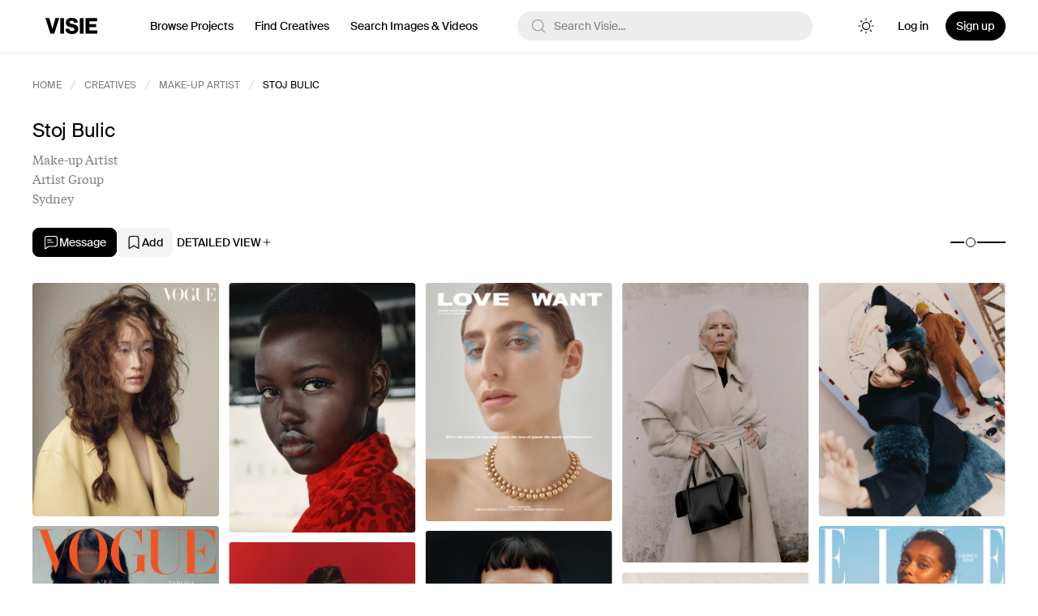

--- FILE ---
content_type: text/html; charset=UTF-8
request_url: https://visie.io/profile/stoj-bulic
body_size: 23918
content:
<!DOCTYPE html>

<html lang="en" class="webp">

<head>
    <meta charset="UTF-8">
    <meta name="description" content="Stoj Bulic, Make-up Artist in Sydney who specialises in Fashion, Advertising, Womenswear, Beauty" data-inertia>
<link rel="canonical" href="https://visie.io/profile/stoj-bulic" data-inertia>
<meta property="og:type" content="profile" data-inertia>
<meta property="og:url" content="https://visie.io/profile/stoj-bulic" data-inertia>
<meta property="og:title" content="Stoj Bulic, Make-up Artist, Sydney" data-inertia>
<meta property="og:site_name" content="Visie" data-inertia>
<meta property="og:image" content="https://visie.syd1.cdn.digitaloceanspaces.com/public/professional/345/avatar/StojBulic_17383_VISIE_small.jpg" data-inertia>
<meta property="og:description" content="Stoj Bulic, Make-up Artist in Sydney who specialises in Fashion, Advertising, Womenswear, Beauty" data-inertia>
<meta name="twitter:title" content="Stoj Bulic, Make-up Artist, Sydney" data-inertia>
<meta name="twitter:description" content="Stoj Bulic, Make-up Artist in Sydney who specialises in Fashion, Advertising, Womenswear, Beauty" data-inertia>
<meta name="twitter:image" content="https://visie.syd1.cdn.digitaloceanspaces.com/public/professional/345/avatar/StojBulic_17383_VISIE_small.jpg" data-inertia>
<meta name="twitter:card" content="summary_large_image" data-inertia>
<script type="application/ld+json" data-inertia>{
  "@context": "https://schema.org",
  "@type": "Person",
  "name": "Stoj Bulic",
  "url": "https://visie.io/profile/stoj-bulic",
  "image": "https://visie.syd1.cdn.digitaloceanspaces.com/public/professional/345/avatar/StojBulic_17383_VISIE_small.jpg",
  "sameAs": [
    "https://www.instagram.com/stoj_makeupartist/"
  ],
  "jobTitle": "Make-up Artist",
  "worksFor": {
    "@type": "Organization",
    "name": "Artist Group"
  }
}</script>
<title data-inertia>Stoj Bulic, Make-up Artist, Sydney - Visie</title>
    <meta name="format-detection" content="telephone=no">
    <link rel="apple-touch-icon" sizes="180x180" href="https://visie.io/files/favicons/apple-touch-icon.png">
    <link rel="icon" type="image/png" sizes="32x32" href="https://visie.io/files/favicons/favicon-32x32.png">
    <link rel="icon" type="image/png" sizes="16x16" href="https://visie.io/files/favicons/favicon-16x16.png">
    <link rel="manifest" href="https://visie.io/files/favicons/site.webmanifest" crossorigin="use-credentials">
    <link rel="mask-icon" href="https://visie.io/files/favicons/safari-pinned-tab.svg" color="#5bbad5">
    <meta name="msapplication-TileColor" content="#000000">
    <meta name="theme-color" content="#000000">
    <link rel="shortcut icon" href="https://visie.io/favicon.ico">
    <meta name="viewport" content="width=device-width, initial-scale=1.0, maximum-scale=1.0, user-scalable=no">
    <!-- <style>body{opacity: 0;}</style> -->
            <link rel="preload" as="style" href="https://visie.io/build/assets/new-ui-CYF6cAgD.css" /><link rel="preload" as="style" href="https://visie.io/build/assets/app-C0Ich0dV.css" /><link rel="modulepreload" as="script" href="https://visie.io/build/assets/app-v9VIlpMx.js" /><link rel="stylesheet" href="https://visie.io/build/assets/new-ui-CYF6cAgD.css" data-navigate-track="reload" /><link rel="stylesheet" href="https://visie.io/build/assets/app-C0Ich0dV.css" data-navigate-track="reload" /><script type="module" src="https://visie.io/build/assets/app-v9VIlpMx.js" data-navigate-track="reload"></script>                <!-- Google Tag Manager -->
        <script>(function(w,d,s,l,i){w[l]=w[l]||[];w[l].push({'gtm.start':
              new Date().getTime(),event:'gtm.js'});var f=d.getElementsByTagName(s)[0],
            j=d.createElement(s),dl=l!='dataLayer'?'&l='+l:'';j.async=true;j.src=
            'https://www.googletagmanager.com/gtm.js?id='+i+dl;f.parentNode.insertBefore(j,f);
          })(window,document,'script','dataLayer','GTM-N9FC5NZ');</script>
        <!-- End Google Tag Manager -->
    </head>
<body class="bg-white dark:bg-neutral-950">
            <!-- Google Tag Manager (noscript) -->
        <noscript><iframe src="https://www.googletagmanager.com/ns.html?id=GTM-N9FC5NZ" height="0" width="0" style="display:none;visibility:hidden"></iframe></noscript>
        <!-- End Google Tag Manager (noscript) -->
        <div id="app" data-page="{&quot;component&quot;:&quot;profiles/view/index&quot;,&quot;props&quot;:{&quot;errors&quot;:{},&quot;meta&quot;:{&quot;title&quot;:&quot;Stoj Bulic, Make-up Artist, Sydney&quot;,&quot;description&quot;:&quot;Stoj Bulic, Make-up Artist in Sydney who specialises in Fashion, Advertising, Womenswear, Beauty&quot;,&quot;text&quot;:null,&quot;image&quot;:&quot;https://visie.syd1.cdn.digitaloceanspaces.com/public/professional/345/avatar/StojBulic_17383_VISIE_small.jpg&quot;,&quot;canonical&quot;:&quot;https://visie.io/profile/stoj-bulic&quot;,&quot;robots&quot;:null,&quot;breadcrumbs&quot;:[{&quot;name&quot;:&quot;Home&quot;,&quot;href&quot;:&quot;https://visie.io&quot;},{&quot;name&quot;:&quot;Creatives&quot;,&quot;href&quot;:&quot;https://visie.io/creatives&quot;},{&quot;name&quot;:&quot;Make-up Artist&quot;,&quot;href&quot;:&quot;https://visie.io/creatives/profession-make-up-artist&quot;},{&quot;name&quot;:&quot;Stoj Bulic&quot;,&quot;href&quot;:&quot;&quot;}],&quot;schema&quot;:{&quot;@context&quot;:&quot;https://schema.org&quot;,&quot;@type&quot;:&quot;Person&quot;,&quot;name&quot;:&quot;Stoj Bulic&quot;,&quot;url&quot;:&quot;https://visie.io/profile/stoj-bulic&quot;,&quot;image&quot;:&quot;https://visie.syd1.cdn.digitaloceanspaces.com/public/professional/345/avatar/StojBulic_17383_VISIE_small.jpg&quot;,&quot;sameAs&quot;:[&quot;https://www.instagram.com/stoj_makeupartist/&quot;],&quot;jobTitle&quot;:&quot;Make-up Artist&quot;,&quot;worksFor&quot;:{&quot;@type&quot;:&quot;Organization&quot;,&quot;name&quot;:&quot;Artist Group&quot;}},&quot;ogType&quot;:&quot;profile&quot;},&quot;flash&quot;:{&quot;message&quot;:null},&quot;data&quot;:{&quot;professions&quot;:[{&quot;id&quot;:1,&quot;is_popular&quot;:true,&quot;is_featured&quot;:true,&quot;name&quot;:&quot;Photographer&quot;,&quot;plural_name&quot;:&quot;Photographers&quot;,&quot;slug&quot;:&quot;photographer&quot;,&quot;url&quot;:&quot;https://visie.io/creatives/profession-photographer&quot;,&quot;parent_id&quot;:435,&quot;media&quot;:{&quot;id&quot;:35977,&quot;name&quot;:&quot;01J9EW0NSRN0JZMZPHRZ8646NX.jpg&quot;,&quot;url&quot;:&quot;https://visie.syd1.cdn.digitaloceanspaces.com/public/profession/1/image/01J9EW0NSRN0JZMZPHRZ8646NX.jpg&quot;,&quot;video_preview&quot;:null,&quot;small&quot;:&quot;https://visie.syd1.cdn.digitaloceanspaces.com/public/profession/1/image/01J9EW0NSRN0JZMZPHRZ8646NX_small.webp&quot;,&quot;medium&quot;:&quot;https://visie.syd1.cdn.digitaloceanspaces.com/public/profession/1/image/01J9EW0NSRN0JZMZPHRZ8646NX_medium.webp&quot;,&quot;large&quot;:&quot;https://visie.syd1.cdn.digitaloceanspaces.com/public/profession/1/image/01J9EW0NSRN0JZMZPHRZ8646NX_large.webp&quot;,&quot;order&quot;:0,&quot;type&quot;:&quot;image&quot;,&quot;item_type&quot;:&quot;profession&quot;,&quot;item&quot;:null},&quot;profiles_count&quot;:4837},{&quot;id&quot;:2,&quot;is_popular&quot;:true,&quot;is_featured&quot;:false,&quot;name&quot;:&quot;Fashion Stylist&quot;,&quot;plural_name&quot;:&quot;Fashion Stylists&quot;,&quot;slug&quot;:&quot;fashion-stylist&quot;,&quot;url&quot;:&quot;https://visie.io/creatives/profession-fashion-stylist&quot;,&quot;parent_id&quot;:438,&quot;media&quot;:{&quot;id&quot;:266275,&quot;name&quot;:&quot;01JQF6G9B12TYYRF4J99EAXK65.jpg.jpg&quot;,&quot;url&quot;:&quot;https://visie.syd1.cdn.digitaloceanspaces.com/public/profession/2/image/01JQF6G9B12TYYRF4J99EAXK65.jpg.jpg&quot;,&quot;video_preview&quot;:null,&quot;small&quot;:&quot;https://visie.syd1.cdn.digitaloceanspaces.com/public/profession/2/image/01JQF6G9B12TYYRF4J99EAXK65.jpg_small.webp&quot;,&quot;medium&quot;:&quot;https://visie.syd1.cdn.digitaloceanspaces.com/public/profession/2/image/01JQF6G9B12TYYRF4J99EAXK65.jpg_medium.webp&quot;,&quot;large&quot;:&quot;https://visie.syd1.cdn.digitaloceanspaces.com/public/profession/2/image/01JQF6G9B12TYYRF4J99EAXK65.jpg_large.webp&quot;,&quot;order&quot;:0,&quot;type&quot;:&quot;image&quot;,&quot;item_type&quot;:&quot;profession&quot;,&quot;item&quot;:null},&quot;profiles_count&quot;:354},{&quot;id&quot;:3,&quot;is_popular&quot;:false,&quot;is_featured&quot;:null,&quot;name&quot;:&quot;Manicurist&quot;,&quot;plural_name&quot;:&quot;Manicurists&quot;,&quot;slug&quot;:&quot;manicurists&quot;,&quot;url&quot;:&quot;https://visie.io/creatives/profession-manicurists&quot;,&quot;parent_id&quot;:438,&quot;media&quot;:null,&quot;profiles_count&quot;:199},{&quot;id&quot;:5,&quot;is_popular&quot;:true,&quot;is_featured&quot;:false,&quot;name&quot;:&quot;Producer&quot;,&quot;plural_name&quot;:&quot;Producers&quot;,&quot;slug&quot;:&quot;producer&quot;,&quot;url&quot;:&quot;https://visie.io/creatives/profession-producer&quot;,&quot;parent_id&quot;:437,&quot;media&quot;:null,&quot;profiles_count&quot;:252},{&quot;id&quot;:6,&quot;is_popular&quot;:true,&quot;is_featured&quot;:true,&quot;name&quot;:&quot;Hair Stylist&quot;,&quot;plural_name&quot;:&quot;Hair Stylists&quot;,&quot;slug&quot;:&quot;hair-stylist&quot;,&quot;url&quot;:&quot;https://visie.io/creatives/profession-hair-stylist&quot;,&quot;parent_id&quot;:438,&quot;media&quot;:{&quot;id&quot;:35978,&quot;name&quot;:&quot;01J9EW1ET9NPXR1JW69HRTMTYT.jpg&quot;,&quot;url&quot;:&quot;https://visie.syd1.cdn.digitaloceanspaces.com/public/profession/6/image/01J9EW1ET9NPXR1JW69HRTMTYT.jpg&quot;,&quot;video_preview&quot;:null,&quot;small&quot;:&quot;https://visie.syd1.cdn.digitaloceanspaces.com/public/profession/6/image/01J9EW1ET9NPXR1JW69HRTMTYT_small.webp&quot;,&quot;medium&quot;:&quot;https://visie.syd1.cdn.digitaloceanspaces.com/public/profession/6/image/01J9EW1ET9NPXR1JW69HRTMTYT_medium.webp&quot;,&quot;large&quot;:&quot;https://visie.syd1.cdn.digitaloceanspaces.com/public/profession/6/image/01J9EW1ET9NPXR1JW69HRTMTYT_large.webp&quot;,&quot;order&quot;:0,&quot;type&quot;:&quot;image&quot;,&quot;item_type&quot;:&quot;profession&quot;,&quot;item&quot;:null},&quot;profiles_count&quot;:1023},{&quot;id&quot;:7,&quot;is_popular&quot;:true,&quot;is_featured&quot;:true,&quot;name&quot;:&quot;Director&quot;,&quot;plural_name&quot;:&quot;Directors&quot;,&quot;slug&quot;:&quot;director&quot;,&quot;url&quot;:&quot;https://visie.io/creatives/profession-director&quot;,&quot;parent_id&quot;:435,&quot;media&quot;:{&quot;id&quot;:35976,&quot;name&quot;:&quot;01J9EVZYAT780Y2K002BW74R8Q.jpg&quot;,&quot;url&quot;:&quot;https://visie.syd1.cdn.digitaloceanspaces.com/public/profession/7/image/01J9EVZYAT780Y2K002BW74R8Q.jpg&quot;,&quot;video_preview&quot;:null,&quot;small&quot;:&quot;https://visie.syd1.cdn.digitaloceanspaces.com/public/profession/7/image/01J9EVZYAT780Y2K002BW74R8Q_small.webp&quot;,&quot;medium&quot;:&quot;https://visie.syd1.cdn.digitaloceanspaces.com/public/profession/7/image/01J9EVZYAT780Y2K002BW74R8Q_medium.webp&quot;,&quot;large&quot;:&quot;https://visie.syd1.cdn.digitaloceanspaces.com/public/profession/7/image/01J9EVZYAT780Y2K002BW74R8Q_large.webp&quot;,&quot;order&quot;:0,&quot;type&quot;:&quot;image&quot;,&quot;item_type&quot;:&quot;profession&quot;,&quot;item&quot;:null},&quot;profiles_count&quot;:598},{&quot;id&quot;:8,&quot;is_popular&quot;:false,&quot;is_featured&quot;:false,&quot;name&quot;:&quot;Retoucher&quot;,&quot;plural_name&quot;:&quot;Retouchers&quot;,&quot;slug&quot;:&quot;retoucher&quot;,&quot;url&quot;:&quot;https://visie.io/creatives/profession-retoucher&quot;,&quot;parent_id&quot;:436,&quot;media&quot;:null,&quot;profiles_count&quot;:68},{&quot;id&quot;:10,&quot;is_popular&quot;:true,&quot;is_featured&quot;:false,&quot;name&quot;:&quot;Interior Stylist&quot;,&quot;plural_name&quot;:&quot;Interior Stylists&quot;,&quot;slug&quot;:&quot;interior-stylist&quot;,&quot;url&quot;:&quot;https://visie.io/creatives/profession-interior-stylist&quot;,&quot;parent_id&quot;:434,&quot;media&quot;:{&quot;id&quot;:266277,&quot;name&quot;:&quot;01JQF6QST6T97Y3561XZ4QY2F2.jpeg.jpeg&quot;,&quot;url&quot;:&quot;https://visie.syd1.cdn.digitaloceanspaces.com/public/profession/10/image/01JQF6QST6T97Y3561XZ4QY2F2.jpeg.jpeg&quot;,&quot;video_preview&quot;:null,&quot;small&quot;:&quot;https://visie.syd1.cdn.digitaloceanspaces.com/public/profession/10/image/01JQF6QST6T97Y3561XZ4QY2F2.jpeg_small.webp&quot;,&quot;medium&quot;:&quot;https://visie.syd1.cdn.digitaloceanspaces.com/public/profession/10/image/01JQF6QST6T97Y3561XZ4QY2F2.jpeg_medium.webp&quot;,&quot;large&quot;:&quot;https://visie.syd1.cdn.digitaloceanspaces.com/public/profession/10/image/01JQF6QST6T97Y3561XZ4QY2F2.jpeg_large.webp&quot;,&quot;order&quot;:0,&quot;type&quot;:&quot;image&quot;,&quot;item_type&quot;:&quot;profession&quot;,&quot;item&quot;:null},&quot;profiles_count&quot;:34},{&quot;id&quot;:11,&quot;is_popular&quot;:true,&quot;is_featured&quot;:false,&quot;name&quot;:&quot;Creative Director&quot;,&quot;plural_name&quot;:&quot;Creative Directors&quot;,&quot;slug&quot;:&quot;creative-director&quot;,&quot;url&quot;:&quot;https://visie.io/creatives/profession-creative-director&quot;,&quot;parent_id&quot;:432,&quot;media&quot;:{&quot;id&quot;:266274,&quot;name&quot;:&quot;01JQF6CN9G1J71N6RTPMQYNSR2.jpg.jpg&quot;,&quot;url&quot;:&quot;https://visie.syd1.cdn.digitaloceanspaces.com/public/profession/11/image/01JQF6CN9G1J71N6RTPMQYNSR2.jpg.jpg&quot;,&quot;video_preview&quot;:null,&quot;small&quot;:&quot;https://visie.syd1.cdn.digitaloceanspaces.com/public/profession/11/image/01JQF6CN9G1J71N6RTPMQYNSR2.jpg_small.webp&quot;,&quot;medium&quot;:&quot;https://visie.syd1.cdn.digitaloceanspaces.com/public/profession/11/image/01JQF6CN9G1J71N6RTPMQYNSR2.jpg_medium.webp&quot;,&quot;large&quot;:&quot;https://visie.syd1.cdn.digitaloceanspaces.com/public/profession/11/image/01JQF6CN9G1J71N6RTPMQYNSR2.jpg_large.webp&quot;,&quot;order&quot;:0,&quot;type&quot;:&quot;image&quot;,&quot;item_type&quot;:&quot;profession&quot;,&quot;item&quot;:null},&quot;profiles_count&quot;:520},{&quot;id&quot;:12,&quot;is_popular&quot;:true,&quot;is_featured&quot;:false,&quot;name&quot;:&quot;Videographer&quot;,&quot;plural_name&quot;:&quot;Videographers&quot;,&quot;slug&quot;:&quot;videographer&quot;,&quot;url&quot;:&quot;https://visie.io/creatives/profession-videographer&quot;,&quot;parent_id&quot;:435,&quot;media&quot;:null,&quot;profiles_count&quot;:87},{&quot;id&quot;:13,&quot;is_popular&quot;:false,&quot;is_featured&quot;:null,&quot;name&quot;:&quot;Set Designer&quot;,&quot;plural_name&quot;:&quot;Set Designers&quot;,&quot;slug&quot;:&quot;set-designer&quot;,&quot;url&quot;:&quot;https://visie.io/creatives/profession-set-designer&quot;,&quot;parent_id&quot;:434,&quot;media&quot;:null,&quot;profiles_count&quot;:311},{&quot;id&quot;:16,&quot;is_popular&quot;:false,&quot;is_featured&quot;:null,&quot;name&quot;:&quot;Prop Stylist&quot;,&quot;plural_name&quot;:&quot;Prop Stylists&quot;,&quot;slug&quot;:&quot;prop-stylist&quot;,&quot;url&quot;:&quot;https://visie.io/creatives/profession-prop-stylist&quot;,&quot;parent_id&quot;:434,&quot;media&quot;:null,&quot;profiles_count&quot;:79},{&quot;id&quot;:17,&quot;is_popular&quot;:false,&quot;is_featured&quot;:null,&quot;name&quot;:&quot;Director of Photography&quot;,&quot;plural_name&quot;:&quot;Directors of Photography&quot;,&quot;slug&quot;:&quot;director-of-photography&quot;,&quot;url&quot;:&quot;https://visie.io/creatives/profession-director-of-photography&quot;,&quot;parent_id&quot;:435,&quot;media&quot;:null,&quot;profiles_count&quot;:88},{&quot;id&quot;:20,&quot;is_popular&quot;:false,&quot;is_featured&quot;:null,&quot;name&quot;:&quot;Cinematographer&quot;,&quot;plural_name&quot;:&quot;Cinematographers&quot;,&quot;slug&quot;:&quot;cinematographer&quot;,&quot;url&quot;:&quot;https://visie.io/creatives/profession-cinematographer&quot;,&quot;parent_id&quot;:435,&quot;media&quot;:null,&quot;profiles_count&quot;:82},{&quot;id&quot;:21,&quot;is_popular&quot;:false,&quot;is_featured&quot;:null,&quot;name&quot;:&quot;Content Creator&quot;,&quot;plural_name&quot;:&quot;Content Creators&quot;,&quot;slug&quot;:&quot;digital-creator&quot;,&quot;url&quot;:&quot;https://visie.io/creatives/profession-digital-creator&quot;,&quot;parent_id&quot;:439,&quot;media&quot;:null,&quot;profiles_count&quot;:239},{&quot;id&quot;:25,&quot;is_popular&quot;:false,&quot;is_featured&quot;:null,&quot;name&quot;:&quot;Editor&quot;,&quot;plural_name&quot;:&quot;Editors&quot;,&quot;slug&quot;:&quot;editor&quot;,&quot;url&quot;:&quot;https://visie.io/creatives/profession-editor&quot;,&quot;parent_id&quot;:436,&quot;media&quot;:null,&quot;profiles_count&quot;:41},{&quot;id&quot;:26,&quot;is_popular&quot;:false,&quot;is_featured&quot;:null,&quot;name&quot;:&quot;Casting Director&quot;,&quot;plural_name&quot;:&quot;Casting Directors&quot;,&quot;slug&quot;:&quot;casting-director&quot;,&quot;url&quot;:&quot;https://visie.io/creatives/profession-casting-director&quot;,&quot;parent_id&quot;:437,&quot;media&quot;:null,&quot;profiles_count&quot;:310},{&quot;id&quot;:33,&quot;is_popular&quot;:false,&quot;is_featured&quot;:null,&quot;name&quot;:&quot;Mixed Media Artist&quot;,&quot;plural_name&quot;:&quot;Mixed Media Artists&quot;,&quot;slug&quot;:&quot;mixed-media-artist&quot;,&quot;url&quot;:&quot;https://visie.io/creatives/profession-mixed-media-artist&quot;,&quot;parent_id&quot;:433,&quot;media&quot;:null,&quot;profiles_count&quot;:6},{&quot;id&quot;:34,&quot;is_popular&quot;:true,&quot;is_featured&quot;:false,&quot;name&quot;:&quot;Illustrator&quot;,&quot;plural_name&quot;:&quot;Illustrators&quot;,&quot;slug&quot;:&quot;illustrators&quot;,&quot;url&quot;:&quot;https://visie.io/creatives/profession-illustrators&quot;,&quot;parent_id&quot;:433,&quot;media&quot;:{&quot;id&quot;:266276,&quot;name&quot;:&quot;01JQF6JK6QYJB9CNJPFWSAJNKG.webp.webp&quot;,&quot;url&quot;:&quot;https://visie.syd1.cdn.digitaloceanspaces.com/public/profession/34/image/01JQF6JK6QYJB9CNJPFWSAJNKG.webp.webp&quot;,&quot;video_preview&quot;:null,&quot;small&quot;:&quot;https://visie.syd1.cdn.digitaloceanspaces.com/public/profession/34/image/01JQF6JK6QYJB9CNJPFWSAJNKG.webp_small.webp&quot;,&quot;medium&quot;:&quot;https://visie.syd1.cdn.digitaloceanspaces.com/public/profession/34/image/01JQF6JK6QYJB9CNJPFWSAJNKG.webp_medium.webp&quot;,&quot;large&quot;:&quot;https://visie.syd1.cdn.digitaloceanspaces.com/public/profession/34/image/01JQF6JK6QYJB9CNJPFWSAJNKG.webp_large.webp&quot;,&quot;order&quot;:0,&quot;type&quot;:&quot;image&quot;,&quot;item_type&quot;:&quot;profession&quot;,&quot;item&quot;:null},&quot;profiles_count&quot;:515},{&quot;id&quot;:42,&quot;is_popular&quot;:false,&quot;is_featured&quot;:false,&quot;name&quot;:&quot;Filmmaker&quot;,&quot;plural_name&quot;:&quot;Filmmakers&quot;,&quot;slug&quot;:&quot;filmmaker&quot;,&quot;url&quot;:&quot;https://visie.io/creatives/profession-filmmaker&quot;,&quot;parent_id&quot;:435,&quot;media&quot;:null,&quot;profiles_count&quot;:35},{&quot;id&quot;:50,&quot;is_popular&quot;:false,&quot;is_featured&quot;:false,&quot;name&quot;:&quot;Art Director&quot;,&quot;plural_name&quot;:&quot;Art Directors&quot;,&quot;slug&quot;:&quot;art-director&quot;,&quot;url&quot;:&quot;https://visie.io/creatives/profession-art-director&quot;,&quot;parent_id&quot;:432,&quot;media&quot;:null,&quot;profiles_count&quot;:311},{&quot;id&quot;:54,&quot;is_popular&quot;:null,&quot;is_featured&quot;:null,&quot;name&quot;:&quot;Fashion Director&quot;,&quot;plural_name&quot;:&quot;Fashion Directors&quot;,&quot;slug&quot;:&quot;fashion-director&quot;,&quot;url&quot;:&quot;https://visie.io/creatives/profession-fashion-director&quot;,&quot;parent_id&quot;:438,&quot;media&quot;:null,&quot;profiles_count&quot;:41},{&quot;id&quot;:58,&quot;is_popular&quot;:null,&quot;is_featured&quot;:null,&quot;name&quot;:&quot;Costume Designer&quot;,&quot;plural_name&quot;:&quot;Costume Designers&quot;,&quot;slug&quot;:&quot;costume-designer&quot;,&quot;url&quot;:&quot;https://visie.io/creatives/profession-costume-designer&quot;,&quot;parent_id&quot;:438,&quot;media&quot;:null,&quot;profiles_count&quot;:6},{&quot;id&quot;:78,&quot;is_popular&quot;:true,&quot;is_featured&quot;:false,&quot;name&quot;:&quot;CGI Artist&quot;,&quot;plural_name&quot;:&quot;CGI Artists&quot;,&quot;slug&quot;:&quot;cgi-artist&quot;,&quot;url&quot;:&quot;https://visie.io/creatives/profession-cgi-artist&quot;,&quot;parent_id&quot;:433,&quot;media&quot;:{&quot;id&quot;:266279,&quot;name&quot;:&quot;01JQF7JNZG0W170Q6NH9DV5NBB.gif.gif&quot;,&quot;url&quot;:&quot;https://visie.syd1.cdn.digitaloceanspaces.com/public/profession/78/image/01JQF7JNZG0W170Q6NH9DV5NBB.gif.gif&quot;,&quot;video_preview&quot;:null,&quot;small&quot;:&quot;https://visie.syd1.cdn.digitaloceanspaces.com/public/profession/78/image/01JQF7JNZG0W170Q6NH9DV5NBB.gif_small.webp&quot;,&quot;medium&quot;:&quot;https://visie.syd1.cdn.digitaloceanspaces.com/public/profession/78/image/01JQF7JNZG0W170Q6NH9DV5NBB.gif_medium.webp&quot;,&quot;large&quot;:&quot;https://visie.syd1.cdn.digitaloceanspaces.com/public/profession/78/image/01JQF7JNZG0W170Q6NH9DV5NBB.gif_large.webp&quot;,&quot;order&quot;:0,&quot;type&quot;:&quot;image&quot;,&quot;item_type&quot;:&quot;profession&quot;,&quot;item&quot;:null},&quot;profiles_count&quot;:99},{&quot;id&quot;:85,&quot;is_popular&quot;:null,&quot;is_featured&quot;:null,&quot;name&quot;:&quot;Designer&quot;,&quot;plural_name&quot;:&quot;Designers&quot;,&quot;slug&quot;:&quot;designer&quot;,&quot;url&quot;:&quot;https://visie.io/creatives/profession-designer&quot;,&quot;parent_id&quot;:433,&quot;media&quot;:null,&quot;profiles_count&quot;:320},{&quot;id&quot;:87,&quot;is_popular&quot;:null,&quot;is_featured&quot;:null,&quot;name&quot;:&quot;Executive Producer&quot;,&quot;plural_name&quot;:&quot;Executive Producers&quot;,&quot;slug&quot;:&quot;executive-producer&quot;,&quot;url&quot;:&quot;https://visie.io/creatives/profession-executive-producer&quot;,&quot;parent_id&quot;:437,&quot;media&quot;:null,&quot;profiles_count&quot;:27},{&quot;id&quot;:111,&quot;is_popular&quot;:null,&quot;is_featured&quot;:null,&quot;name&quot;:&quot;Graphic Designer&quot;,&quot;plural_name&quot;:&quot;Graphic Designers&quot;,&quot;slug&quot;:&quot;graphic-designer&quot;,&quot;url&quot;:&quot;https://visie.io/creatives/profession-graphic-designer&quot;,&quot;parent_id&quot;:433,&quot;media&quot;:null,&quot;profiles_count&quot;:27},{&quot;id&quot;:113,&quot;is_popular&quot;:null,&quot;is_featured&quot;:null,&quot;name&quot;:&quot;Artist&quot;,&quot;plural_name&quot;:&quot;Artists&quot;,&quot;slug&quot;:&quot;artist&quot;,&quot;url&quot;:&quot;https://visie.io/creatives/profession-artist&quot;,&quot;parent_id&quot;:433,&quot;media&quot;:null,&quot;profiles_count&quot;:69},{&quot;id&quot;:189,&quot;is_popular&quot;:null,&quot;is_featured&quot;:null,&quot;name&quot;:&quot;Groomer&quot;,&quot;plural_name&quot;:&quot;Groomers&quot;,&quot;slug&quot;:&quot;groomer&quot;,&quot;url&quot;:&quot;https://visie.io/creatives/profession-groomer&quot;,&quot;parent_id&quot;:438,&quot;media&quot;:null,&quot;profiles_count&quot;:22},{&quot;id&quot;:194,&quot;is_popular&quot;:null,&quot;is_featured&quot;:null,&quot;name&quot;:&quot;Wardrobe Stylist&quot;,&quot;plural_name&quot;:&quot;Wardrobe Stylists&quot;,&quot;slug&quot;:&quot;wardrobe-stylist&quot;,&quot;url&quot;:&quot;https://visie.io/creatives/profession-wardrobe-stylist&quot;,&quot;parent_id&quot;:438,&quot;media&quot;:null,&quot;profiles_count&quot;:24},{&quot;id&quot;:199,&quot;is_popular&quot;:false,&quot;is_featured&quot;:false,&quot;name&quot;:&quot;Hair &amp; Makeup Artist&quot;,&quot;plural_name&quot;:&quot;Hair &amp; Makeup Artists&quot;,&quot;slug&quot;:&quot;hair-and-makeup-artist&quot;,&quot;url&quot;:&quot;https://visie.io/creatives/profession-hair-and-makeup-artist&quot;,&quot;parent_id&quot;:438,&quot;media&quot;:null,&quot;profiles_count&quot;:11},{&quot;id&quot;:217,&quot;is_popular&quot;:false,&quot;is_featured&quot;:false,&quot;name&quot;:&quot;Influencer&quot;,&quot;plural_name&quot;:&quot;Influencers&quot;,&quot;slug&quot;:&quot;influencer&quot;,&quot;url&quot;:&quot;https://visie.io/creatives/profession-influencer&quot;,&quot;parent_id&quot;:439,&quot;media&quot;:null,&quot;profiles_count&quot;:47},{&quot;id&quot;:225,&quot;is_popular&quot;:null,&quot;is_featured&quot;:null,&quot;name&quot;:&quot;Production Designer&quot;,&quot;plural_name&quot;:&quot;Production Designers&quot;,&quot;slug&quot;:&quot;production-designer&quot;,&quot;url&quot;:&quot;https://visie.io/creatives/profession-production-designer&quot;,&quot;parent_id&quot;:434,&quot;media&quot;:null,&quot;profiles_count&quot;:11},{&quot;id&quot;:226,&quot;is_popular&quot;:null,&quot;is_featured&quot;:null,&quot;name&quot;:&quot;Choreographer&quot;,&quot;plural_name&quot;:&quot;Choreographers&quot;,&quot;slug&quot;:&quot;choreographer&quot;,&quot;url&quot;:&quot;https://visie.io/creatives/profession-choreographer&quot;,&quot;parent_id&quot;:439,&quot;media&quot;:null,&quot;profiles_count&quot;:16},{&quot;id&quot;:240,&quot;is_popular&quot;:false,&quot;is_featured&quot;:null,&quot;name&quot;:&quot;Food &amp; Beverage Stylist&quot;,&quot;plural_name&quot;:&quot;Food &amp; Beverage Stylists&quot;,&quot;slug&quot;:&quot;food-and-beverage-stylist&quot;,&quot;url&quot;:&quot;https://visie.io/creatives/profession-food-and-beverage-stylist&quot;,&quot;parent_id&quot;:438,&quot;media&quot;:null,&quot;profiles_count&quot;:28},{&quot;id&quot;:256,&quot;is_popular&quot;:null,&quot;is_featured&quot;:null,&quot;name&quot;:&quot;Visual Effects&quot;,&quot;plural_name&quot;:&quot;Visual Effectss&quot;,&quot;slug&quot;:&quot;visual-effects&quot;,&quot;url&quot;:&quot;https://visie.io/creatives/profession-visual-effects&quot;,&quot;parent_id&quot;:436,&quot;media&quot;:null,&quot;profiles_count&quot;:11},{&quot;id&quot;:271,&quot;is_popular&quot;:false,&quot;is_featured&quot;:null,&quot;name&quot;:&quot;Production&quot;,&quot;plural_name&quot;:&quot;Productions&quot;,&quot;slug&quot;:&quot;production&quot;,&quot;url&quot;:&quot;https://visie.io/creatives/profession-production&quot;,&quot;parent_id&quot;:437,&quot;media&quot;:null,&quot;profiles_count&quot;:2851},{&quot;id&quot;:283,&quot;is_popular&quot;:null,&quot;is_featured&quot;:null,&quot;name&quot;:&quot;Model&quot;,&quot;plural_name&quot;:&quot;Models&quot;,&quot;slug&quot;:&quot;model&quot;,&quot;url&quot;:&quot;https://visie.io/creatives/profession-model&quot;,&quot;parent_id&quot;:439,&quot;media&quot;:null,&quot;profiles_count&quot;:4486},{&quot;id&quot;:305,&quot;is_popular&quot;:false,&quot;is_featured&quot;:false,&quot;name&quot;:&quot;Artist Representation Agency&quot;,&quot;plural_name&quot;:&quot;Artist Representation Agencies&quot;,&quot;slug&quot;:&quot;artist-rep-agency&quot;,&quot;url&quot;:&quot;https://visie.io/creatives/profession-artist-rep-agency&quot;,&quot;parent_id&quot;:431,&quot;media&quot;:null,&quot;profiles_count&quot;:293},{&quot;id&quot;:314,&quot;is_popular&quot;:false,&quot;is_featured&quot;:null,&quot;name&quot;:&quot;Editing Studio&quot;,&quot;plural_name&quot;:&quot;Editing Studios&quot;,&quot;slug&quot;:&quot;editing-colour-grade&quot;,&quot;url&quot;:&quot;https://visie.io/creatives/profession-editing-colour-grade&quot;,&quot;parent_id&quot;:436,&quot;media&quot;:null,&quot;profiles_count&quot;:11},{&quot;id&quot;:315,&quot;is_popular&quot;:false,&quot;is_featured&quot;:true,&quot;name&quot;:&quot;Photo Equipment&quot;,&quot;plural_name&quot;:&quot;Equipment Rental Companies&quot;,&quot;slug&quot;:&quot;equipment-hire&quot;,&quot;url&quot;:&quot;https://visie.io/creatives/profession-equipment-hire&quot;,&quot;parent_id&quot;:437,&quot;media&quot;:null,&quot;profiles_count&quot;:11},{&quot;id&quot;:316,&quot;is_popular&quot;:false,&quot;is_featured&quot;:true,&quot;name&quot;:&quot;Photo Studio&quot;,&quot;plural_name&quot;:&quot;Studio Venues&quot;,&quot;slug&quot;:&quot;studio-hire&quot;,&quot;url&quot;:&quot;https://visie.io/creatives/profession-studio-hire&quot;,&quot;parent_id&quot;:437,&quot;media&quot;:null,&quot;profiles_count&quot;:26},{&quot;id&quot;:317,&quot;is_popular&quot;:false,&quot;is_featured&quot;:null,&quot;name&quot;:&quot;Location Agency&quot;,&quot;plural_name&quot;:&quot;Location Agencies&quot;,&quot;slug&quot;:&quot;locations&quot;,&quot;url&quot;:&quot;https://visie.io/creatives/profession-locations&quot;,&quot;parent_id&quot;:431,&quot;media&quot;:null,&quot;profiles_count&quot;:15},{&quot;id&quot;:318,&quot;is_popular&quot;:false,&quot;is_featured&quot;:true,&quot;name&quot;:&quot;Model Agency&quot;,&quot;plural_name&quot;:&quot;Model Agencies&quot;,&quot;slug&quot;:&quot;model-agency&quot;,&quot;url&quot;:&quot;https://visie.io/creatives/profession-model-agency&quot;,&quot;parent_id&quot;:431,&quot;media&quot;:null,&quot;profiles_count&quot;:21},{&quot;id&quot;:320,&quot;is_popular&quot;:false,&quot;is_featured&quot;:false,&quot;name&quot;:&quot;Product Photography Studio&quot;,&quot;plural_name&quot;:&quot;Product Photography Studios&quot;,&quot;slug&quot;:&quot;product-photography&quot;,&quot;url&quot;:&quot;https://visie.io/creatives/profession-product-photography&quot;,&quot;parent_id&quot;:437,&quot;media&quot;:null,&quot;profiles_count&quot;:8},{&quot;id&quot;:321,&quot;is_popular&quot;:false,&quot;is_featured&quot;:null,&quot;name&quot;:&quot;Content Creation Studio&quot;,&quot;plural_name&quot;:&quot;Content Creation Studios&quot;,&quot;slug&quot;:&quot;content-creation&quot;,&quot;url&quot;:&quot;https://visie.io/creatives/profession-content-creation&quot;,&quot;parent_id&quot;:437,&quot;media&quot;:null,&quot;profiles_count&quot;:20},{&quot;id&quot;:326,&quot;is_popular&quot;:false,&quot;is_featured&quot;:null,&quot;name&quot;:&quot;Set Builder&quot;,&quot;plural_name&quot;:&quot;Set Builders&quot;,&quot;slug&quot;:&quot;set-build&quot;,&quot;url&quot;:&quot;https://visie.io/creatives/profession-set-build&quot;,&quot;parent_id&quot;:434,&quot;media&quot;:null,&quot;profiles_count&quot;:6},{&quot;id&quot;:327,&quot;is_popular&quot;:false,&quot;is_featured&quot;:null,&quot;name&quot;:&quot;Content Creator Agency&quot;,&quot;plural_name&quot;:&quot;Content Creator Agencies&quot;,&quot;slug&quot;:&quot;content-creator-agency&quot;,&quot;url&quot;:&quot;https://visie.io/creatives/profession-content-creator-agency&quot;,&quot;parent_id&quot;:431,&quot;media&quot;:null,&quot;profiles_count&quot;:14},{&quot;id&quot;:328,&quot;is_popular&quot;:false,&quot;is_featured&quot;:true,&quot;name&quot;:&quot;Creative Agency&quot;,&quot;plural_name&quot;:&quot;Creative Agencies&quot;,&quot;slug&quot;:&quot;creative-agency&quot;,&quot;url&quot;:&quot;https://visie.io/creatives/profession-creative-agency&quot;,&quot;parent_id&quot;:431,&quot;media&quot;:null,&quot;profiles_count&quot;:96},{&quot;id&quot;:329,&quot;is_popular&quot;:false,&quot;is_featured&quot;:null,&quot;name&quot;:&quot;PR Agency&quot;,&quot;plural_name&quot;:&quot;PR Agencies&quot;,&quot;slug&quot;:&quot;pr-agency&quot;,&quot;url&quot;:&quot;https://visie.io/creatives/profession-pr-agency&quot;,&quot;parent_id&quot;:431,&quot;media&quot;:null,&quot;profiles_count&quot;:14},{&quot;id&quot;:330,&quot;is_popular&quot;:false,&quot;is_featured&quot;:null,&quot;name&quot;:&quot;Video Production&quot;,&quot;plural_name&quot;:&quot;Video Productions&quot;,&quot;slug&quot;:&quot;video-productions&quot;,&quot;url&quot;:&quot;https://visie.io/creatives/profession-video-productions&quot;,&quot;parent_id&quot;:437,&quot;media&quot;:null,&quot;profiles_count&quot;:23},{&quot;id&quot;:332,&quot;is_popular&quot;:false,&quot;is_featured&quot;:null,&quot;name&quot;:&quot;Audio Production Studio&quot;,&quot;plural_name&quot;:&quot;Audio Production Studios&quot;,&quot;slug&quot;:&quot;audio-production&quot;,&quot;url&quot;:&quot;https://visie.io/creatives/profession-audio-production&quot;,&quot;parent_id&quot;:437,&quot;media&quot;:null,&quot;profiles_count&quot;:12},{&quot;id&quot;:340,&quot;is_popular&quot;:null,&quot;is_featured&quot;:null,&quot;name&quot;:&quot;Talent&quot;,&quot;plural_name&quot;:&quot;Talents&quot;,&quot;slug&quot;:&quot;talent&quot;,&quot;url&quot;:&quot;https://visie.io/creatives/profession-talent&quot;,&quot;parent_id&quot;:439,&quot;media&quot;:null,&quot;profiles_count&quot;:101},{&quot;id&quot;:351,&quot;is_popular&quot;:null,&quot;is_featured&quot;:null,&quot;name&quot;:&quot;Fashion Editor/Stylist&quot;,&quot;plural_name&quot;:&quot;Fashion Editor/Stylists&quot;,&quot;slug&quot;:&quot;fashion-editorstylist&quot;,&quot;url&quot;:&quot;https://visie.io/creatives/profession-fashion-editorstylist&quot;,&quot;parent_id&quot;:438,&quot;media&quot;:null,&quot;profiles_count&quot;:1333},{&quot;id&quot;:352,&quot;is_popular&quot;:null,&quot;is_featured&quot;:null,&quot;name&quot;:&quot;Athlete&quot;,&quot;plural_name&quot;:&quot;Athletes&quot;,&quot;slug&quot;:&quot;athlete&quot;,&quot;url&quot;:&quot;https://visie.io/creatives/profession-athlete&quot;,&quot;parent_id&quot;:439,&quot;media&quot;:null,&quot;profiles_count&quot;:66},{&quot;id&quot;:353,&quot;is_popular&quot;:null,&quot;is_featured&quot;:null,&quot;name&quot;:&quot;Actor&quot;,&quot;plural_name&quot;:&quot;Actors&quot;,&quot;slug&quot;:&quot;actor&quot;,&quot;url&quot;:&quot;https://visie.io/creatives/profession-actor&quot;,&quot;parent_id&quot;:439,&quot;media&quot;:null,&quot;profiles_count&quot;:505},{&quot;id&quot;:354,&quot;is_popular&quot;:null,&quot;is_featured&quot;:null,&quot;name&quot;:&quot;Entertainer&quot;,&quot;plural_name&quot;:&quot;Entertainers&quot;,&quot;slug&quot;:&quot;entertainer&quot;,&quot;url&quot;:&quot;https://visie.io/creatives/profession-entertainer&quot;,&quot;parent_id&quot;:439,&quot;media&quot;:null,&quot;profiles_count&quot;:221},{&quot;id&quot;:355,&quot;is_popular&quot;:null,&quot;is_featured&quot;:null,&quot;name&quot;:&quot;Head of Editorial Content&quot;,&quot;plural_name&quot;:&quot;Head of Editorial Contents&quot;,&quot;slug&quot;:&quot;head-of-editorial-content&quot;,&quot;url&quot;:&quot;https://visie.io/creatives/profession-head-of-editorial-content&quot;,&quot;parent_id&quot;:432,&quot;media&quot;:null,&quot;profiles_count&quot;:13},{&quot;id&quot;:356,&quot;is_popular&quot;:null,&quot;is_featured&quot;:null,&quot;name&quot;:&quot;Editor-in-Chief&quot;,&quot;plural_name&quot;:&quot;Editor-in-Chiefs&quot;,&quot;slug&quot;:&quot;editor-in-chief&quot;,&quot;url&quot;:&quot;https://visie.io/creatives/profession-editor-in-chief&quot;,&quot;parent_id&quot;:432,&quot;media&quot;:null,&quot;profiles_count&quot;:110},{&quot;id&quot;:360,&quot;is_popular&quot;:null,&quot;is_featured&quot;:null,&quot;name&quot;:&quot;Tailor&quot;,&quot;plural_name&quot;:&quot;Tailors&quot;,&quot;slug&quot;:&quot;tailor&quot;,&quot;url&quot;:&quot;https://visie.io/creatives/profession-tailor&quot;,&quot;parent_id&quot;:438,&quot;media&quot;:null,&quot;profiles_count&quot;:7},{&quot;id&quot;:376,&quot;is_popular&quot;:null,&quot;is_featured&quot;:null,&quot;name&quot;:&quot;Beauty Editor&quot;,&quot;plural_name&quot;:&quot;Beauty Editors&quot;,&quot;slug&quot;:&quot;beauty-editor&quot;,&quot;url&quot;:&quot;https://visie.io/creatives/profession-beauty-editor&quot;,&quot;parent_id&quot;:432,&quot;media&quot;:null,&quot;profiles_count&quot;:5},{&quot;id&quot;:377,&quot;is_popular&quot;:null,&quot;is_featured&quot;:null,&quot;name&quot;:&quot;Camera Operator&quot;,&quot;plural_name&quot;:&quot;Camera Operators&quot;,&quot;slug&quot;:&quot;camera-operator&quot;,&quot;url&quot;:&quot;https://visie.io/creatives/profession-camera-operator&quot;,&quot;parent_id&quot;:435,&quot;media&quot;:null,&quot;profiles_count&quot;:8},{&quot;id&quot;:380,&quot;is_popular&quot;:null,&quot;is_featured&quot;:null,&quot;name&quot;:&quot;Product Designer&quot;,&quot;plural_name&quot;:&quot;Product Designers&quot;,&quot;slug&quot;:&quot;product-designer&quot;,&quot;url&quot;:&quot;https://visie.io/creatives/profession-product-designer&quot;,&quot;parent_id&quot;:433,&quot;media&quot;:null,&quot;profiles_count&quot;:18},{&quot;id&quot;:381,&quot;is_popular&quot;:null,&quot;is_featured&quot;:null,&quot;name&quot;:&quot;Web Designer&quot;,&quot;plural_name&quot;:&quot;Web Designers&quot;,&quot;slug&quot;:&quot;web-designer&quot;,&quot;url&quot;:&quot;https://visie.io/creatives/profession-web-designer&quot;,&quot;parent_id&quot;:433,&quot;media&quot;:null,&quot;profiles_count&quot;:3},{&quot;id&quot;:383,&quot;is_popular&quot;:null,&quot;is_featured&quot;:null,&quot;name&quot;:&quot;Brand Designer&quot;,&quot;plural_name&quot;:&quot;Brand Designers&quot;,&quot;slug&quot;:&quot;brand-designer&quot;,&quot;url&quot;:&quot;https://visie.io/creatives/profession-brand-designer&quot;,&quot;parent_id&quot;:432,&quot;media&quot;:null,&quot;profiles_count&quot;:12},{&quot;id&quot;:386,&quot;is_popular&quot;:null,&quot;is_featured&quot;:null,&quot;name&quot;:&quot;Senior Art Director&quot;,&quot;plural_name&quot;:&quot;Senior Art Directors&quot;,&quot;slug&quot;:&quot;senior-art-director&quot;,&quot;url&quot;:&quot;https://visie.io/creatives/profession-senior-art-director&quot;,&quot;parent_id&quot;:432,&quot;media&quot;:null,&quot;profiles_count&quot;:10},{&quot;id&quot;:404,&quot;is_popular&quot;:null,&quot;is_featured&quot;:null,&quot;name&quot;:&quot;Agency / Creative&quot;,&quot;plural_name&quot;:&quot;Agency / Creatives&quot;,&quot;slug&quot;:&quot;agency-creative&quot;,&quot;url&quot;:&quot;https://visie.io/creatives/profession-agency-creative&quot;,&quot;parent_id&quot;:431,&quot;media&quot;:null,&quot;profiles_count&quot;:3381},{&quot;id&quot;:406,&quot;is_popular&quot;:false,&quot;is_featured&quot;:null,&quot;name&quot;:&quot;Post Production / VFX&quot;,&quot;plural_name&quot;:&quot;Post Production / VFXs&quot;,&quot;slug&quot;:&quot;post-production-vfx&quot;,&quot;url&quot;:&quot;https://visie.io/creatives/profession-post-production-vfx&quot;,&quot;parent_id&quot;:436,&quot;media&quot;:null,&quot;profiles_count&quot;:1396},{&quot;id&quot;:408,&quot;is_popular&quot;:null,&quot;is_featured&quot;:null,&quot;name&quot;:&quot;Music / Sound&quot;,&quot;plural_name&quot;:&quot;Music / Sounds&quot;,&quot;slug&quot;:&quot;music-sound&quot;,&quot;url&quot;:&quot;https://visie.io/creatives/profession-music-sound&quot;,&quot;parent_id&quot;:437,&quot;media&quot;:null,&quot;profiles_count&quot;:1510},{&quot;id&quot;:423,&quot;is_popular&quot;:null,&quot;is_featured&quot;:null,&quot;name&quot;:&quot;Representation / Agent&quot;,&quot;plural_name&quot;:&quot;Representation / Agents&quot;,&quot;slug&quot;:&quot;representation-agent&quot;,&quot;url&quot;:&quot;https://visie.io/creatives/profession-representation-agent&quot;,&quot;parent_id&quot;:431,&quot;media&quot;:null,&quot;profiles_count&quot;:64},{&quot;id&quot;:440,&quot;is_popular&quot;:false,&quot;is_featured&quot;:null,&quot;name&quot;:&quot;UX Designer&quot;,&quot;plural_name&quot;:&quot;UX Designer&quot;,&quot;slug&quot;:&quot;uxdesigner&quot;,&quot;url&quot;:&quot;https://visie.io/creatives/profession-uxdesigner&quot;,&quot;parent_id&quot;:433,&quot;media&quot;:null,&quot;profiles_count&quot;:0}],&quot;clients&quot;:[{&quot;id&quot;:33,&quot;name&quot;:&quot;Country Road&quot;,&quot;url&quot;:&quot;https://visie.io/clients/country-road&quot;,&quot;slug&quot;:&quot;country-road&quot;,&quot;parent_id&quot;:12571,&quot;is_popular&quot;:true,&quot;projects_count&quot;:17},{&quot;id&quot;:39,&quot;name&quot;:&quot;Elle Australia&quot;,&quot;url&quot;:&quot;https://visie.io/clients/elle-australia&quot;,&quot;slug&quot;:&quot;elle-australia&quot;,&quot;parent_id&quot;:12597,&quot;is_popular&quot;:true,&quot;projects_count&quot;:26},{&quot;id&quot;:52,&quot;name&quot;:&quot;Harper&#39;s Bazaar Australia&quot;,&quot;url&quot;:&quot;https://visie.io/clients/harpers-bazaar-australia&quot;,&quot;slug&quot;:&quot;harpers-bazaar-australia&quot;,&quot;parent_id&quot;:12600,&quot;is_popular&quot;:true,&quot;projects_count&quot;:45},{&quot;id&quot;:71,&quot;name&quot;:&quot;Marie Claire Australia&quot;,&quot;url&quot;:&quot;https://visie.io/clients/marie-claire-australia&quot;,&quot;slug&quot;:&quot;marie-claire-australia&quot;,&quot;parent_id&quot;:12604,&quot;is_popular&quot;:true,&quot;projects_count&quot;:28},{&quot;id&quot;:75,&quot;name&quot;:&quot;Mecca Cosmetica&quot;,&quot;url&quot;:&quot;https://visie.io/clients/mecca-cosmetica&quot;,&quot;slug&quot;:&quot;mecca-cosmetica&quot;,&quot;parent_id&quot;:null,&quot;is_popular&quot;:true,&quot;projects_count&quot;:1},{&quot;id&quot;:77,&quot;name&quot;:&quot;Modibodi&quot;,&quot;url&quot;:&quot;https://visie.io/clients/modibodi&quot;,&quot;slug&quot;:&quot;modibodi&quot;,&quot;parent_id&quot;:null,&quot;is_popular&quot;:true,&quot;projects_count&quot;:4},{&quot;id&quot;:86,&quot;name&quot;:&quot;Oroton&quot;,&quot;url&quot;:&quot;https://visie.io/clients/oroton&quot;,&quot;slug&quot;:&quot;oroton&quot;,&quot;parent_id&quot;:12570,&quot;is_popular&quot;:true,&quot;projects_count&quot;:20},{&quot;id&quot;:91,&quot;name&quot;:&quot;Peter Alexander&quot;,&quot;url&quot;:&quot;https://visie.io/clients/peter-alexander&quot;,&quot;slug&quot;:&quot;peter-alexander&quot;,&quot;parent_id&quot;:null,&quot;is_popular&quot;:true,&quot;projects_count&quot;:2},{&quot;id&quot;:123,&quot;name&quot;:&quot;Vogue Australia&quot;,&quot;url&quot;:&quot;https://visie.io/clients/vogue-australia&quot;,&quot;slug&quot;:&quot;vogue-australia&quot;,&quot;parent_id&quot;:12609,&quot;is_popular&quot;:true,&quot;projects_count&quot;:53},{&quot;id&quot;:124,&quot;name&quot;:&quot;Witchery&quot;,&quot;url&quot;:&quot;https://visie.io/clients/witchery&quot;,&quot;slug&quot;:&quot;witchery&quot;,&quot;parent_id&quot;:null,&quot;is_popular&quot;:true,&quot;projects_count&quot;:4},{&quot;id&quot;:148,&quot;name&quot;:&quot;Alemais&quot;,&quot;url&quot;:&quot;https://visie.io/clients/alemais&quot;,&quot;slug&quot;:&quot;alemais&quot;,&quot;parent_id&quot;:null,&quot;is_popular&quot;:true,&quot;projects_count&quot;:8},{&quot;id&quot;:167,&quot;name&quot;:&quot;Balenciaga&quot;,&quot;url&quot;:&quot;https://visie.io/clients/balenciaga&quot;,&quot;slug&quot;:&quot;balenciaga&quot;,&quot;parent_id&quot;:12577,&quot;is_popular&quot;:true,&quot;projects_count&quot;:32},{&quot;id&quot;:336,&quot;name&quot;:&quot;Hardy Brothers&quot;,&quot;url&quot;:&quot;https://visie.io/clients/hardy-brothers&quot;,&quot;slug&quot;:&quot;hardy-brothers&quot;,&quot;parent_id&quot;:null,&quot;is_popular&quot;:true,&quot;projects_count&quot;:4},{&quot;id&quot;:520,&quot;name&quot;:&quot;RM Williams&quot;,&quot;url&quot;:&quot;https://visie.io/clients/rm-williams&quot;,&quot;slug&quot;:&quot;rm-williams&quot;,&quot;parent_id&quot;:null,&quot;is_popular&quot;:true,&quot;projects_count&quot;:4},{&quot;id&quot;:543,&quot;name&quot;:&quot;Scanlan Theodore&quot;,&quot;url&quot;:&quot;https://visie.io/clients/scanlan-theodore&quot;,&quot;slug&quot;:&quot;scanlan-theodore&quot;,&quot;parent_id&quot;:12572,&quot;is_popular&quot;:true,&quot;projects_count&quot;:12},{&quot;id&quot;:640,&quot;name&quot;:&quot;Zimmerman&quot;,&quot;url&quot;:&quot;https://visie.io/clients/zimmerman&quot;,&quot;slug&quot;:&quot;zimmerman&quot;,&quot;parent_id&quot;:12572,&quot;is_popular&quot;:true,&quot;projects_count&quot;:28},{&quot;id&quot;:1241,&quot;name&quot;:&quot;American Vogue&quot;,&quot;url&quot;:&quot;https://visie.io/clients/american-vogue&quot;,&quot;slug&quot;:&quot;american-vogue&quot;,&quot;parent_id&quot;:12609,&quot;is_popular&quot;:true,&quot;projects_count&quot;:34},{&quot;id&quot;:1710,&quot;name&quot;:&quot;Alexander Wang&quot;,&quot;url&quot;:&quot;https://visie.io/clients/alexander-wang&quot;,&quot;slug&quot;:&quot;alexander-wang&quot;,&quot;parent_id&quot;:12572,&quot;is_popular&quot;:true,&quot;projects_count&quot;:12}],&quot;specialisms&quot;:[{&quot;id&quot;:4,&quot;name&quot;:&quot;Travel&quot;,&quot;slug&quot;:&quot;travel&quot;,&quot;parent_id&quot;:null,&quot;is_popular&quot;:false},{&quot;id&quot;:9,&quot;name&quot;:&quot;Fashion&quot;,&quot;slug&quot;:&quot;fashion&quot;,&quot;parent_id&quot;:null,&quot;is_popular&quot;:false},{&quot;id&quot;:11,&quot;name&quot;:&quot;Celebrity &amp; Entertainment&quot;,&quot;slug&quot;:&quot;celebrity&quot;,&quot;parent_id&quot;:null,&quot;is_popular&quot;:false},{&quot;id&quot;:13,&quot;name&quot;:&quot;Interior &amp; Architecture&quot;,&quot;slug&quot;:&quot;interiors&quot;,&quot;parent_id&quot;:null,&quot;is_popular&quot;:false},{&quot;id&quot;:16,&quot;name&quot;:&quot;Automotive&quot;,&quot;slug&quot;:&quot;automotive&quot;,&quot;parent_id&quot;:null,&quot;is_popular&quot;:false},{&quot;id&quot;:17,&quot;name&quot;:&quot;Beauty&quot;,&quot;slug&quot;:&quot;beauty&quot;,&quot;parent_id&quot;:null,&quot;is_popular&quot;:false},{&quot;id&quot;:18,&quot;name&quot;:&quot;Sport&quot;,&quot;slug&quot;:&quot;sport&quot;,&quot;parent_id&quot;:null,&quot;is_popular&quot;:false},{&quot;id&quot;:30,&quot;name&quot;:&quot;Gaming&quot;,&quot;slug&quot;:&quot;gaming&quot;,&quot;parent_id&quot;:null,&quot;is_popular&quot;:false},{&quot;id&quot;:31,&quot;name&quot;:&quot;Fitness&quot;,&quot;slug&quot;:&quot;fitness&quot;,&quot;parent_id&quot;:null,&quot;is_popular&quot;:false},{&quot;id&quot;:36,&quot;name&quot;:&quot;Nature &amp; Wildlife&quot;,&quot;slug&quot;:&quot;landscape&quot;,&quot;parent_id&quot;:null,&quot;is_popular&quot;:false},{&quot;id&quot;:53,&quot;name&quot;:&quot;Music&quot;,&quot;slug&quot;:&quot;music&quot;,&quot;parent_id&quot;:null,&quot;is_popular&quot;:false},{&quot;id&quot;:62,&quot;name&quot;:&quot;Kids &amp; Family&quot;,&quot;slug&quot;:&quot;kids&quot;,&quot;parent_id&quot;:null,&quot;is_popular&quot;:false},{&quot;id&quot;:77,&quot;name&quot;:&quot;Technology&quot;,&quot;slug&quot;:&quot;technology&quot;,&quot;parent_id&quot;:null,&quot;is_popular&quot;:false},{&quot;id&quot;:79,&quot;name&quot;:&quot;Healthcare&quot;,&quot;slug&quot;:&quot;healthcare&quot;,&quot;parent_id&quot;:null,&quot;is_popular&quot;:false},{&quot;id&quot;:86,&quot;name&quot;:&quot;Food &amp; Beverage&quot;,&quot;slug&quot;:&quot;food-beverage&quot;,&quot;parent_id&quot;:null,&quot;is_popular&quot;:false}],&quot;locations&quot;:[{&quot;id&quot;:1,&quot;name&quot;:&quot;Sydney&quot;,&quot;slug&quot;:&quot;sydney&quot;,&quot;parent_id&quot;:113,&quot;is_popular&quot;:true,&quot;profiles_count&quot;:1130},{&quot;id&quot;:2,&quot;name&quot;:&quot;Melbourne&quot;,&quot;slug&quot;:&quot;melbourne&quot;,&quot;parent_id&quot;:113,&quot;is_popular&quot;:true,&quot;profiles_count&quot;:262},{&quot;id&quot;:3,&quot;name&quot;:&quot;Brisbane&quot;,&quot;slug&quot;:&quot;brisbane&quot;,&quot;parent_id&quot;:113,&quot;is_popular&quot;:false,&quot;profiles_count&quot;:32},{&quot;id&quot;:5,&quot;name&quot;:&quot;Perth&quot;,&quot;slug&quot;:&quot;perth&quot;,&quot;parent_id&quot;:113,&quot;is_popular&quot;:false,&quot;profiles_count&quot;:23},{&quot;id&quot;:6,&quot;name&quot;:&quot;Auckland&quot;,&quot;slug&quot;:&quot;auckland&quot;,&quot;parent_id&quot;:146,&quot;is_popular&quot;:false,&quot;profiles_count&quot;:20},{&quot;id&quot;:7,&quot;name&quot;:&quot;Gold Coast&quot;,&quot;slug&quot;:&quot;gold-coast&quot;,&quot;parent_id&quot;:113,&quot;is_popular&quot;:false,&quot;profiles_count&quot;:10},{&quot;id&quot;:8,&quot;name&quot;:&quot;Adelaide&quot;,&quot;slug&quot;:&quot;adelaide&quot;,&quot;parent_id&quot;:113,&quot;is_popular&quot;:false,&quot;profiles_count&quot;:12},{&quot;id&quot;:13,&quot;name&quot;:&quot;London&quot;,&quot;slug&quot;:&quot;london&quot;,&quot;parent_id&quot;:237,&quot;is_popular&quot;:true,&quot;profiles_count&quot;:1019},{&quot;id&quot;:14,&quot;name&quot;:&quot;New York&quot;,&quot;slug&quot;:&quot;new-york&quot;,&quot;parent_id&quot;:228,&quot;is_popular&quot;:true,&quot;profiles_count&quot;:1560},{&quot;id&quot;:15,&quot;name&quot;:&quot;Paris&quot;,&quot;slug&quot;:&quot;paris&quot;,&quot;parent_id&quot;:69,&quot;is_popular&quot;:true,&quot;profiles_count&quot;:742},{&quot;id&quot;:16,&quot;name&quot;:&quot;Los Angeles&quot;,&quot;slug&quot;:&quot;los-angeles&quot;,&quot;parent_id&quot;:228,&quot;is_popular&quot;:true,&quot;profiles_count&quot;:855},{&quot;id&quot;:17,&quot;name&quot;:&quot;Milan&quot;,&quot;slug&quot;:&quot;milan&quot;,&quot;parent_id&quot;:65,&quot;is_popular&quot;:true,&quot;profiles_count&quot;:152},{&quot;id&quot;:18,&quot;name&quot;:&quot;Vancouver&quot;,&quot;slug&quot;:&quot;vancouver&quot;,&quot;parent_id&quot;:239,&quot;is_popular&quot;:false,&quot;profiles_count&quot;:17},{&quot;id&quot;:22,&quot;name&quot;:&quot;Amsterdam&quot;,&quot;slug&quot;:&quot;amsterdam&quot;,&quot;parent_id&quot;:227,&quot;is_popular&quot;:false,&quot;profiles_count&quot;:61},{&quot;id&quot;:23,&quot;name&quot;:&quot;Tokyo&quot;,&quot;slug&quot;:&quot;tokyo&quot;,&quot;parent_id&quot;:243,&quot;is_popular&quot;:false,&quot;profiles_count&quot;:22},{&quot;id&quot;:26,&quot;name&quot;:&quot;Bali&quot;,&quot;slug&quot;:&quot;bali&quot;,&quot;parent_id&quot;:229,&quot;is_popular&quot;:false,&quot;profiles_count&quot;:10},{&quot;id&quot;:27,&quot;name&quot;:&quot;Portland&quot;,&quot;slug&quot;:&quot;portland&quot;,&quot;parent_id&quot;:228,&quot;is_popular&quot;:false,&quot;profiles_count&quot;:13},{&quot;id&quot;:28,&quot;name&quot;:&quot;Beijing&quot;,&quot;slug&quot;:&quot;beijing&quot;,&quot;parent_id&quot;:230,&quot;is_popular&quot;:false,&quot;profiles_count&quot;:3},{&quot;id&quot;:29,&quot;name&quot;:&quot;Shanghai&quot;,&quot;slug&quot;:&quot;shanghai&quot;,&quot;parent_id&quot;:230,&quot;is_popular&quot;:false,&quot;profiles_count&quot;:5},{&quot;id&quot;:30,&quot;name&quot;:&quot;San Francisco&quot;,&quot;slug&quot;:&quot;san-francisco&quot;,&quot;parent_id&quot;:228,&quot;is_popular&quot;:true,&quot;profiles_count&quot;:71},{&quot;id&quot;:31,&quot;name&quot;:&quot;Washington DC&quot;,&quot;slug&quot;:&quot;washington-dc&quot;,&quot;parent_id&quot;:228,&quot;is_popular&quot;:false,&quot;profiles_count&quot;:7},{&quot;id&quot;:32,&quot;name&quot;:&quot;Dallas&quot;,&quot;slug&quot;:&quot;dallas&quot;,&quot;parent_id&quot;:228,&quot;is_popular&quot;:false,&quot;profiles_count&quot;:14},{&quot;id&quot;:33,&quot;name&quot;:&quot;Seoul&quot;,&quot;slug&quot;:&quot;seoul&quot;,&quot;parent_id&quot;:241,&quot;is_popular&quot;:false,&quot;profiles_count&quot;:7},{&quot;id&quot;:35,&quot;name&quot;:&quot;Berlin&quot;,&quot;slug&quot;:&quot;berlin&quot;,&quot;parent_id&quot;:64,&quot;is_popular&quot;:true,&quot;profiles_count&quot;:88},{&quot;id&quot;:36,&quot;name&quot;:&quot;Marrakesh&quot;,&quot;slug&quot;:&quot;marrakesh&quot;,&quot;parent_id&quot;:112,&quot;is_popular&quot;:false,&quot;profiles_count&quot;:0},{&quot;id&quot;:37,&quot;name&quot;:&quot;Chicago&quot;,&quot;slug&quot;:&quot;chicago&quot;,&quot;parent_id&quot;:228,&quot;is_popular&quot;:true,&quot;profiles_count&quot;:59},{&quot;id&quot;:39,&quot;name&quot;:&quot;Atlanta&quot;,&quot;slug&quot;:&quot;atlanta&quot;,&quot;parent_id&quot;:228,&quot;is_popular&quot;:false,&quot;profiles_count&quot;:10},{&quot;id&quot;:41,&quot;name&quot;:&quot;Nashville&quot;,&quot;slug&quot;:&quot;nashville&quot;,&quot;parent_id&quot;:228,&quot;is_popular&quot;:false,&quot;profiles_count&quot;:61},{&quot;id&quot;:43,&quot;name&quot;:&quot;Seattle&quot;,&quot;slug&quot;:&quot;seattle&quot;,&quot;parent_id&quot;:228,&quot;is_popular&quot;:false,&quot;profiles_count&quot;:9},{&quot;id&quot;:47,&quot;name&quot;:&quot;Miami&quot;,&quot;slug&quot;:&quot;miami&quot;,&quot;parent_id&quot;:228,&quot;is_popular&quot;:false,&quot;profiles_count&quot;:25},{&quot;id&quot;:57,&quot;name&quot;:&quot;Detroit&quot;,&quot;slug&quot;:&quot;detroit&quot;,&quot;parent_id&quot;:228,&quot;is_popular&quot;:false,&quot;profiles_count&quot;:4},{&quot;id&quot;:59,&quot;name&quot;:&quot;Hamburg&quot;,&quot;slug&quot;:&quot;hamburg&quot;,&quot;parent_id&quot;:64,&quot;is_popular&quot;:true,&quot;profiles_count&quot;:22},{&quot;id&quot;:60,&quot;name&quot;:&quot;Rio de Janeiro&quot;,&quot;slug&quot;:&quot;rio-de-janeiro&quot;,&quot;parent_id&quot;:240,&quot;is_popular&quot;:false,&quot;profiles_count&quot;:22},{&quot;id&quot;:61,&quot;name&quot;:&quot;Stockholm&quot;,&quot;slug&quot;:&quot;stockholm&quot;,&quot;parent_id&quot;:242,&quot;is_popular&quot;:true,&quot;profiles_count&quot;:21},{&quot;id&quot;:63,&quot;name&quot;:&quot;Montreal&quot;,&quot;slug&quot;:&quot;montreal&quot;,&quot;parent_id&quot;:239,&quot;is_popular&quot;:false,&quot;profiles_count&quot;:4},{&quot;id&quot;:64,&quot;name&quot;:&quot;Germany&quot;,&quot;slug&quot;:&quot;germany&quot;,&quot;parent_id&quot;:250,&quot;is_popular&quot;:false,&quot;profiles_count&quot;:0},{&quot;id&quot;:65,&quot;name&quot;:&quot;Italy&quot;,&quot;slug&quot;:&quot;italy&quot;,&quot;parent_id&quot;:250,&quot;is_popular&quot;:false,&quot;profiles_count&quot;:7},{&quot;id&quot;:66,&quot;name&quot;:&quot;Mexico City&quot;,&quot;slug&quot;:&quot;mexico-city&quot;,&quot;parent_id&quot;:238,&quot;is_popular&quot;:false,&quot;profiles_count&quot;:4},{&quot;id&quot;:69,&quot;name&quot;:&quot;France&quot;,&quot;slug&quot;:&quot;france&quot;,&quot;parent_id&quot;:250,&quot;is_popular&quot;:false,&quot;profiles_count&quot;:0},{&quot;id&quot;:73,&quot;name&quot;:&quot;Vienna&quot;,&quot;slug&quot;:&quot;linz&quot;,&quot;parent_id&quot;:244,&quot;is_popular&quot;:false,&quot;profiles_count&quot;:2},{&quot;id&quot;:74,&quot;name&quot;:&quot;Madrid&quot;,&quot;slug&quot;:&quot;madrid&quot;,&quot;parent_id&quot;:83,&quot;is_popular&quot;:false,&quot;profiles_count&quot;:16},{&quot;id&quot;:75,&quot;name&quot;:&quot;Barcelona&quot;,&quot;slug&quot;:&quot;barcelona&quot;,&quot;parent_id&quot;:83,&quot;is_popular&quot;:false,&quot;profiles_count&quot;:51},{&quot;id&quot;:78,&quot;name&quot;:&quot;Bogotá&quot;,&quot;slug&quot;:&quot;bogota&quot;,&quot;parent_id&quot;:88,&quot;is_popular&quot;:false,&quot;profiles_count&quot;:2},{&quot;id&quot;:82,&quot;name&quot;:&quot;Glasgow&quot;,&quot;slug&quot;:&quot;glasgow-2&quot;,&quot;parent_id&quot;:236,&quot;is_popular&quot;:false,&quot;profiles_count&quot;:1},{&quot;id&quot;:83,&quot;name&quot;:&quot;Spain&quot;,&quot;slug&quot;:&quot;spain&quot;,&quot;parent_id&quot;:250,&quot;is_popular&quot;:false,&quot;profiles_count&quot;:1},{&quot;id&quot;:88,&quot;name&quot;:&quot;Colombia&quot;,&quot;slug&quot;:&quot;colombia&quot;,&quot;parent_id&quot;:249,&quot;is_popular&quot;:false,&quot;profiles_count&quot;:0},{&quot;id&quot;:94,&quot;name&quot;:&quot;Dubai&quot;,&quot;slug&quot;:&quot;dubai&quot;,&quot;parent_id&quot;:232,&quot;is_popular&quot;:false,&quot;profiles_count&quot;:6},{&quot;id&quot;:95,&quot;name&quot;:&quot;Munich&quot;,&quot;slug&quot;:&quot;munich&quot;,&quot;parent_id&quot;:64,&quot;is_popular&quot;:false,&quot;profiles_count&quot;:10},{&quot;id&quot;:101,&quot;name&quot;:&quot;Honolulu&quot;,&quot;slug&quot;:&quot;hawaii&quot;,&quot;parent_id&quot;:228,&quot;is_popular&quot;:false,&quot;profiles_count&quot;:0},{&quot;id&quot;:112,&quot;name&quot;:&quot;Morocco&quot;,&quot;slug&quot;:&quot;morocco&quot;,&quot;parent_id&quot;:251,&quot;is_popular&quot;:false,&quot;profiles_count&quot;:1},{&quot;id&quot;:113,&quot;name&quot;:&quot;Australia&quot;,&quot;slug&quot;:&quot;australia&quot;,&quot;parent_id&quot;:247,&quot;is_popular&quot;:false,&quot;profiles_count&quot;:4},{&quot;id&quot;:121,&quot;name&quot;:&quot;Toronto&quot;,&quot;slug&quot;:&quot;toronto&quot;,&quot;parent_id&quot;:239,&quot;is_popular&quot;:false,&quot;profiles_count&quot;:6},{&quot;id&quot;:124,&quot;name&quot;:&quot;Byron Bay&quot;,&quot;slug&quot;:&quot;byron-bay&quot;,&quot;parent_id&quot;:113,&quot;is_popular&quot;:false,&quot;profiles_count&quot;:3},{&quot;id&quot;:128,&quot;name&quot;:&quot;Cape Town&quot;,&quot;slug&quot;:&quot;cape-town&quot;,&quot;parent_id&quot;:231,&quot;is_popular&quot;:false,&quot;profiles_count&quot;:18},{&quot;id&quot;:142,&quot;name&quot;:&quot;Naples&quot;,&quot;slug&quot;:&quot;naples&quot;,&quot;parent_id&quot;:65,&quot;is_popular&quot;:false,&quot;profiles_count&quot;:1},{&quot;id&quot;:144,&quot;name&quot;:&quot;Warsaw&quot;,&quot;slug&quot;:&quot;warsaw&quot;,&quot;parent_id&quot;:245,&quot;is_popular&quot;:false,&quot;profiles_count&quot;:3},{&quot;id&quot;:145,&quot;name&quot;:&quot;Athens&quot;,&quot;slug&quot;:&quot;athens&quot;,&quot;parent_id&quot;:246,&quot;is_popular&quot;:false,&quot;profiles_count&quot;:2},{&quot;id&quot;:146,&quot;name&quot;:&quot;New Zealand&quot;,&quot;slug&quot;:&quot;new-zealand&quot;,&quot;parent_id&quot;:247,&quot;is_popular&quot;:false,&quot;profiles_count&quot;:1},{&quot;id&quot;:152,&quot;name&quot;:&quot;São Paulo&quot;,&quot;slug&quot;:&quot;sao-paulo&quot;,&quot;parent_id&quot;:240,&quot;is_popular&quot;:false,&quot;profiles_count&quot;:18},{&quot;id&quot;:157,&quot;name&quot;:&quot;Porto&quot;,&quot;slug&quot;:&quot;porto&quot;,&quot;parent_id&quot;:158,&quot;is_popular&quot;:false,&quot;profiles_count&quot;:4},{&quot;id&quot;:158,&quot;name&quot;:&quot;Portugal&quot;,&quot;slug&quot;:&quot;portugal&quot;,&quot;parent_id&quot;:250,&quot;is_popular&quot;:false,&quot;profiles_count&quot;:2},{&quot;id&quot;:163,&quot;name&quot;:&quot;Rome&quot;,&quot;slug&quot;:&quot;rome&quot;,&quot;parent_id&quot;:65,&quot;is_popular&quot;:false,&quot;profiles_count&quot;:4},{&quot;id&quot;:227,&quot;name&quot;:&quot;Netherlands&quot;,&quot;slug&quot;:&quot;netherlands&quot;,&quot;parent_id&quot;:250,&quot;is_popular&quot;:false,&quot;profiles_count&quot;:1},{&quot;id&quot;:228,&quot;name&quot;:&quot;United States of America&quot;,&quot;slug&quot;:&quot;united-states-of-america&quot;,&quot;parent_id&quot;:248,&quot;is_popular&quot;:false,&quot;profiles_count&quot;:2},{&quot;id&quot;:229,&quot;name&quot;:&quot;Indonesia&quot;,&quot;slug&quot;:&quot;indonesia&quot;,&quot;parent_id&quot;:194,&quot;is_popular&quot;:false,&quot;profiles_count&quot;:3},{&quot;id&quot;:230,&quot;name&quot;:&quot;China&quot;,&quot;slug&quot;:&quot;china&quot;,&quot;parent_id&quot;:194,&quot;is_popular&quot;:false,&quot;profiles_count&quot;:0},{&quot;id&quot;:231,&quot;name&quot;:&quot;South Africa&quot;,&quot;slug&quot;:&quot;south-africa&quot;,&quot;parent_id&quot;:251,&quot;is_popular&quot;:false,&quot;profiles_count&quot;:0},{&quot;id&quot;:232,&quot;name&quot;:&quot;United Arab Emirates&quot;,&quot;slug&quot;:&quot;united-arab-emirates&quot;,&quot;parent_id&quot;:252,&quot;is_popular&quot;:false,&quot;profiles_count&quot;:0},{&quot;id&quot;:236,&quot;name&quot;:&quot;Scotland&quot;,&quot;slug&quot;:&quot;scotland&quot;,&quot;parent_id&quot;:250,&quot;is_popular&quot;:false,&quot;profiles_count&quot;:0},{&quot;id&quot;:237,&quot;name&quot;:&quot;England&quot;,&quot;slug&quot;:&quot;england&quot;,&quot;parent_id&quot;:250,&quot;is_popular&quot;:false,&quot;profiles_count&quot;:1},{&quot;id&quot;:238,&quot;name&quot;:&quot;Mexico&quot;,&quot;slug&quot;:&quot;mexico&quot;,&quot;parent_id&quot;:248,&quot;is_popular&quot;:false,&quot;profiles_count&quot;:0},{&quot;id&quot;:239,&quot;name&quot;:&quot;Canada&quot;,&quot;slug&quot;:&quot;canada&quot;,&quot;parent_id&quot;:248,&quot;is_popular&quot;:false,&quot;profiles_count&quot;:0},{&quot;id&quot;:240,&quot;name&quot;:&quot;Brazil&quot;,&quot;slug&quot;:&quot;brazil&quot;,&quot;parent_id&quot;:249,&quot;is_popular&quot;:false,&quot;profiles_count&quot;:5},{&quot;id&quot;:241,&quot;name&quot;:&quot;Korea&quot;,&quot;slug&quot;:&quot;korea&quot;,&quot;parent_id&quot;:194,&quot;is_popular&quot;:false,&quot;profiles_count&quot;:0},{&quot;id&quot;:242,&quot;name&quot;:&quot;Sweden&quot;,&quot;slug&quot;:&quot;sweden&quot;,&quot;parent_id&quot;:250,&quot;is_popular&quot;:false,&quot;profiles_count&quot;:0},{&quot;id&quot;:243,&quot;name&quot;:&quot;Japan&quot;,&quot;slug&quot;:&quot;japan&quot;,&quot;parent_id&quot;:194,&quot;is_popular&quot;:false,&quot;profiles_count&quot;:3},{&quot;id&quot;:244,&quot;name&quot;:&quot;Austria&quot;,&quot;slug&quot;:&quot;austria&quot;,&quot;parent_id&quot;:250,&quot;is_popular&quot;:false,&quot;profiles_count&quot;:0},{&quot;id&quot;:245,&quot;name&quot;:&quot;Poland&quot;,&quot;slug&quot;:&quot;poland&quot;,&quot;parent_id&quot;:250,&quot;is_popular&quot;:false,&quot;profiles_count&quot;:0},{&quot;id&quot;:246,&quot;name&quot;:&quot;Greece&quot;,&quot;slug&quot;:&quot;greece&quot;,&quot;parent_id&quot;:250,&quot;is_popular&quot;:false,&quot;profiles_count&quot;:0}]},&quot;profile&quot;:{&quot;id&quot;:609,&quot;name&quot;:&quot;Stoj Bulic&quot;,&quot;slug&quot;:&quot;stoj-bulic&quot;,&quot;score&quot;:null,&quot;phone&quot;:&quot;+61417232249&quot;,&quot;email&quot;:&quot;jo@artist-group.net&quot;,&quot;bio&quot;:&quot;STOJ STARTED HER CAREER IN AUSTRALIA IN 2002, QUICKLY ACHIEVING SUCCESS WITH BOTH EDITORIAL AND ADVERTISING WORK. HERE, SHE ACQUIRED CELEBRITY CLIENTELE INCLUDING CATE BLANCHETT, HUGH JACKMAN AND CHRIS HEMSWORTH. IN 2010 SHE MOVED TO NY AND STARTED ASSISTING THE LEGENDARY PAT MCGRATH, WORKING ON CAMPAIGNS AND FASHION SHOWS WITH BRANDS SUCH AS DIOR, BALENCIAGA, PRADA, DOLCE &amp; GABBANA, VERSACE, AND LOUIS VUITTON. AFTER TRAVELING THE WORLD AS A TRUSTED MEMBER OF MCGRATH&#39;S TEAM, STOJ ESTABLISHED HERSELF AS A LEADING MAKEUP ARTIST KNOWN FOR HER TECHNICALITY AND SOPHISTICATED SIGNATURE FLAWLESS MAKEUP. HER ROSTER OF CLIENTS INCLUDES DIOR, CHANEL, ESTÉE LAUDER, LACOME, MAKEUP FOREVER, CAROLINA HERRERA, CARTIER, AKRIS, H&amp;M, COS, CLINIQUE, BERGDORF GOODMAN, BLOOMINGDALE&#39;S, SKIMS, SAMSUNG AND APPLE. HER WORK HAS BEEN FEATURED WITHIN NUMEROUS INTERNATIONAL PUBLICATIONS, INCLUDING VOGUE, HARPER&#39;S BAZAAR, ALLURE, PORTER, INTERVIEW, ELLE, LOVE WANT AND T MAGAZINE. WHILE BASED IN NEW YORK, STOJ ALSO EXPANDED HER CLIENTELE TO INCLUDE CELEBRITIES SUCH AS NAOMI CAMPBELL, LANA DEL REY, GWENDOLINE CHRISTIE, CHRISSY TEIGEN, COURTNEY LOVE, JESSICA CHASTAIN, STELLA MCCARTNEY, NICHOLAS GHESQUIERE, MR VALENTINO, JULIA GARNER, RITA ORA, LARA WORTHINGTON AND HAILEY BIEBER.&quot;,&quot;status&quot;:&quot;verified&quot;,&quot;instagram&quot;:&quot;https://www.instagram.com/stoj_makeupartist/&quot;,&quot;linkedin&quot;:null,&quot;website&quot;:null,&quot;address&quot;:null,&quot;rank&quot;:4,&quot;professionals&quot;:[],&quot;plan_id&quot;:1,&quot;url&quot;:&quot;https://visie.io/profile/stoj-bulic&quot;,&quot;type&quot;:&quot;professional&quot;,&quot;picture&quot;:&quot;https://visie.syd1.cdn.digitaloceanspaces.com/public/professional/345/avatar/StojBulic_17383_VISIE_small.jpg&quot;,&quot;locations&quot;:[{&quot;id&quot;:1,&quot;name&quot;:&quot;Sydney&quot;,&quot;slug&quot;:&quot;sydney&quot;,&quot;parent_id&quot;:113,&quot;primary&quot;:1,&quot;is_popular&quot;:true}],&quot;company&quot;:{&quot;id&quot;:1,&quot;name&quot;:&quot;Artist Group&quot;,&quot;slug&quot;:&quot;artist-group&quot;,&quot;score&quot;:null,&quot;phone&quot;:&quot;+61283403999&quot;,&quot;email&quot;:&quot;agency@artist-group.net&quot;,&quot;bio&quot;:&quot;https://artist-group.net/&quot;,&quot;status&quot;:&quot;verified&quot;,&quot;instagram&quot;:&quot;https://www.instagram.com/theartistgroup/?hl=en&quot;,&quot;linkedin&quot;:null,&quot;website&quot;:null,&quot;address&quot;:&quot;36 Jersey Rd, Woollahra NSW 2025, Australia&quot;,&quot;rank&quot;:4,&quot;plan_id&quot;:3,&quot;url&quot;:&quot;https://visie.io/profile/artist-group&quot;,&quot;type&quot;:&quot;agency&quot;,&quot;picture&quot;:&quot;https://visie.syd1.cdn.digitaloceanspaces.com/public/company/1/logo/011a8af9ceba6067d068b6a287dd347c_small.jpg&quot;},&quot;specialisms&quot;:[{&quot;id&quot;:9,&quot;name&quot;:&quot;Fashion&quot;,&quot;slug&quot;:&quot;fashion&quot;,&quot;parent_id&quot;:null,&quot;is_popular&quot;:false},{&quot;id&quot;:2,&quot;name&quot;:&quot;Advertising&quot;,&quot;slug&quot;:&quot;advertising&quot;,&quot;parent_id&quot;:null,&quot;is_popular&quot;:false},{&quot;id&quot;:3,&quot;name&quot;:&quot;Womenswear&quot;,&quot;slug&quot;:&quot;women&quot;,&quot;parent_id&quot;:null,&quot;is_popular&quot;:false},{&quot;id&quot;:17,&quot;name&quot;:&quot;Beauty&quot;,&quot;slug&quot;:&quot;beauty&quot;,&quot;parent_id&quot;:null,&quot;is_popular&quot;:false}],&quot;clients&quot;:[],&quot;credits&quot;:[{&quot;id&quot;:555,&quot;profession_id&quot;:4,&quot;name&quot;:&quot;Stoj Bulic&quot;,&quot;role&quot;:&quot;Make-up Artist&quot;,&quot;profile_id&quot;:609,&quot;status&quot;:&quot;approved&quot;,&quot;project&quot;:{&quot;id&quot;:132,&quot;name&quot;:&quot;Exit Stage Left&quot;,&quot;full_name&quot;:&quot;T Magazine Exit Stage Left 2025&quot;,&quot;url&quot;:&quot;https://visie.io/project/t-magazine-exit-stage-left&quot;,&quot;date&quot;:&quot;2025-01-01&quot;,&quot;client_id&quot;:710,&quot;status&quot;:&quot;ignored&quot;,&quot;media&quot;:[{&quot;id&quot;:29174,&quot;name&quot;:&quot;ExitStageLeft_342510_VISIE.jpg&quot;,&quot;url&quot;:&quot;https://visie.syd1.cdn.digitaloceanspaces.com/public/project/132/image/ExitStageLeft_342510_VISIE.jpg&quot;,&quot;video_preview&quot;:null,&quot;small&quot;:&quot;https://visie.syd1.cdn.digitaloceanspaces.com/public/project/132/image/ExitStageLeft_342510_VISIE_small.webp&quot;,&quot;medium&quot;:&quot;https://visie.syd1.cdn.digitaloceanspaces.com/public/project/132/image/ExitStageLeft_342510_VISIE_medium.webp&quot;,&quot;large&quot;:&quot;https://visie.syd1.cdn.digitaloceanspaces.com/public/project/132/image/ExitStageLeft_342510_VISIE_large.webp&quot;,&quot;order&quot;:0,&quot;type&quot;:&quot;image&quot;,&quot;item_type&quot;:&quot;project&quot;,&quot;item&quot;:null},{&quot;id&quot;:29181,&quot;name&quot;:&quot;ExitStageLeft_345483_VISIE.jpg&quot;,&quot;url&quot;:&quot;https://visie.syd1.cdn.digitaloceanspaces.com/public/project/132/image/ExitStageLeft_345483_VISIE.jpg&quot;,&quot;video_preview&quot;:null,&quot;small&quot;:&quot;https://visie.syd1.cdn.digitaloceanspaces.com/public/project/132/image/ExitStageLeft_345483_VISIE_small.webp&quot;,&quot;medium&quot;:&quot;https://visie.syd1.cdn.digitaloceanspaces.com/public/project/132/image/ExitStageLeft_345483_VISIE_medium.webp&quot;,&quot;large&quot;:&quot;https://visie.syd1.cdn.digitaloceanspaces.com/public/project/132/image/ExitStageLeft_345483_VISIE_large.webp&quot;,&quot;order&quot;:1,&quot;type&quot;:&quot;image&quot;,&quot;item_type&quot;:&quot;project&quot;,&quot;item&quot;:null},{&quot;id&quot;:29189,&quot;name&quot;:&quot;ExitStageLeft_395897_VISIE.jpg&quot;,&quot;url&quot;:&quot;https://visie.syd1.cdn.digitaloceanspaces.com/public/project/132/image/ExitStageLeft_395897_VISIE.jpg&quot;,&quot;video_preview&quot;:null,&quot;small&quot;:&quot;https://visie.syd1.cdn.digitaloceanspaces.com/public/project/132/image/ExitStageLeft_395897_VISIE_small.webp&quot;,&quot;medium&quot;:&quot;https://visie.syd1.cdn.digitaloceanspaces.com/public/project/132/image/ExitStageLeft_395897_VISIE_medium.webp&quot;,&quot;large&quot;:&quot;https://visie.syd1.cdn.digitaloceanspaces.com/public/project/132/image/ExitStageLeft_395897_VISIE_large.webp&quot;,&quot;order&quot;:2,&quot;type&quot;:&quot;image&quot;,&quot;item_type&quot;:&quot;project&quot;,&quot;item&quot;:null},{&quot;id&quot;:29198,&quot;name&quot;:&quot;ExitStageLeft_404952_VISIE.jpg&quot;,&quot;url&quot;:&quot;https://visie.syd1.cdn.digitaloceanspaces.com/public/project/132/image/ExitStageLeft_404952_VISIE.jpg&quot;,&quot;video_preview&quot;:null,&quot;small&quot;:&quot;https://visie.syd1.cdn.digitaloceanspaces.com/public/project/132/image/ExitStageLeft_404952_VISIE_small.webp&quot;,&quot;medium&quot;:&quot;https://visie.syd1.cdn.digitaloceanspaces.com/public/project/132/image/ExitStageLeft_404952_VISIE_medium.webp&quot;,&quot;large&quot;:&quot;https://visie.syd1.cdn.digitaloceanspaces.com/public/project/132/image/ExitStageLeft_404952_VISIE_large.webp&quot;,&quot;order&quot;:3,&quot;type&quot;:&quot;image&quot;,&quot;item_type&quot;:&quot;project&quot;,&quot;item&quot;:null},{&quot;id&quot;:29206,&quot;name&quot;:&quot;ExitStageLeft_486521_VISIE.jpg&quot;,&quot;url&quot;:&quot;https://visie.syd1.cdn.digitaloceanspaces.com/public/project/132/image/ExitStageLeft_486521_VISIE.jpg&quot;,&quot;video_preview&quot;:null,&quot;small&quot;:&quot;https://visie.syd1.cdn.digitaloceanspaces.com/public/project/132/image/ExitStageLeft_486521_VISIE_small.webp&quot;,&quot;medium&quot;:&quot;https://visie.syd1.cdn.digitaloceanspaces.com/public/project/132/image/ExitStageLeft_486521_VISIE_medium.webp&quot;,&quot;large&quot;:&quot;https://visie.syd1.cdn.digitaloceanspaces.com/public/project/132/image/ExitStageLeft_486521_VISIE_large.webp&quot;,&quot;order&quot;:4,&quot;type&quot;:&quot;image&quot;,&quot;item_type&quot;:&quot;project&quot;,&quot;item&quot;:null},{&quot;id&quot;:29215,&quot;name&quot;:&quot;ExitStageLeft_575810_VISIE.jpg&quot;,&quot;url&quot;:&quot;https://visie.syd1.cdn.digitaloceanspaces.com/public/project/132/image/ExitStageLeft_575810_VISIE.jpg&quot;,&quot;video_preview&quot;:null,&quot;small&quot;:&quot;https://visie.syd1.cdn.digitaloceanspaces.com/public/project/132/image/ExitStageLeft_575810_VISIE_small.webp&quot;,&quot;medium&quot;:&quot;https://visie.syd1.cdn.digitaloceanspaces.com/public/project/132/image/ExitStageLeft_575810_VISIE_medium.webp&quot;,&quot;large&quot;:&quot;https://visie.syd1.cdn.digitaloceanspaces.com/public/project/132/image/ExitStageLeft_575810_VISIE_large.webp&quot;,&quot;order&quot;:5,&quot;type&quot;:&quot;image&quot;,&quot;item_type&quot;:&quot;project&quot;,&quot;item&quot;:null},{&quot;id&quot;:29224,&quot;name&quot;:&quot;ExitStageLeft_487731_VISIE.jpg&quot;,&quot;url&quot;:&quot;https://visie.syd1.cdn.digitaloceanspaces.com/public/project/132/image/ExitStageLeft_487731_VISIE.jpg&quot;,&quot;video_preview&quot;:null,&quot;small&quot;:&quot;https://visie.syd1.cdn.digitaloceanspaces.com/public/project/132/image/ExitStageLeft_487731_VISIE_small.webp&quot;,&quot;medium&quot;:&quot;https://visie.syd1.cdn.digitaloceanspaces.com/public/project/132/image/ExitStageLeft_487731_VISIE_medium.webp&quot;,&quot;large&quot;:&quot;https://visie.syd1.cdn.digitaloceanspaces.com/public/project/132/image/ExitStageLeft_487731_VISIE_large.webp&quot;,&quot;order&quot;:6,&quot;type&quot;:&quot;image&quot;,&quot;item_type&quot;:&quot;project&quot;,&quot;item&quot;:null},{&quot;id&quot;:29234,&quot;name&quot;:&quot;ExitStageLeft_491221_VISIE.jpg&quot;,&quot;url&quot;:&quot;https://visie.syd1.cdn.digitaloceanspaces.com/public/project/132/image/ExitStageLeft_491221_VISIE.jpg&quot;,&quot;video_preview&quot;:null,&quot;small&quot;:&quot;https://visie.syd1.cdn.digitaloceanspaces.com/public/project/132/image/ExitStageLeft_491221_VISIE_small.webp&quot;,&quot;medium&quot;:&quot;https://visie.syd1.cdn.digitaloceanspaces.com/public/project/132/image/ExitStageLeft_491221_VISIE_medium.webp&quot;,&quot;large&quot;:&quot;https://visie.syd1.cdn.digitaloceanspaces.com/public/project/132/image/ExitStageLeft_491221_VISIE_large.webp&quot;,&quot;order&quot;:7,&quot;type&quot;:&quot;image&quot;,&quot;item_type&quot;:&quot;project&quot;,&quot;item&quot;:null},{&quot;id&quot;:29243,&quot;name&quot;:&quot;ExitStageLeft_330451_VISIE.jpg&quot;,&quot;url&quot;:&quot;https://visie.syd1.cdn.digitaloceanspaces.com/public/project/132/image/ExitStageLeft_330451_VISIE.jpg&quot;,&quot;video_preview&quot;:null,&quot;small&quot;:&quot;https://visie.syd1.cdn.digitaloceanspaces.com/public/project/132/image/ExitStageLeft_330451_VISIE_small.webp&quot;,&quot;medium&quot;:&quot;https://visie.syd1.cdn.digitaloceanspaces.com/public/project/132/image/ExitStageLeft_330451_VISIE_medium.webp&quot;,&quot;large&quot;:&quot;https://visie.syd1.cdn.digitaloceanspaces.com/public/project/132/image/ExitStageLeft_330451_VISIE_large.webp&quot;,&quot;order&quot;:8,&quot;type&quot;:&quot;image&quot;,&quot;item_type&quot;:&quot;project&quot;,&quot;item&quot;:null},{&quot;id&quot;:29249,&quot;name&quot;:&quot;ExitStageLeft_308669_VISIE.jpg&quot;,&quot;url&quot;:&quot;https://visie.syd1.cdn.digitaloceanspaces.com/public/project/132/image/ExitStageLeft_308669_VISIE.jpg&quot;,&quot;video_preview&quot;:null,&quot;small&quot;:&quot;https://visie.syd1.cdn.digitaloceanspaces.com/public/project/132/image/ExitStageLeft_308669_VISIE_small.webp&quot;,&quot;medium&quot;:&quot;https://visie.syd1.cdn.digitaloceanspaces.com/public/project/132/image/ExitStageLeft_308669_VISIE_medium.webp&quot;,&quot;large&quot;:&quot;https://visie.syd1.cdn.digitaloceanspaces.com/public/project/132/image/ExitStageLeft_308669_VISIE_large.webp&quot;,&quot;order&quot;:9,&quot;type&quot;:&quot;image&quot;,&quot;item_type&quot;:&quot;project&quot;,&quot;item&quot;:null},{&quot;id&quot;:29259,&quot;name&quot;:&quot;ExitStageLeft_371755_VISIE.jpg&quot;,&quot;url&quot;:&quot;https://visie.syd1.cdn.digitaloceanspaces.com/public/project/132/image/ExitStageLeft_371755_VISIE.jpg&quot;,&quot;video_preview&quot;:null,&quot;small&quot;:&quot;https://visie.syd1.cdn.digitaloceanspaces.com/public/project/132/image/ExitStageLeft_371755_VISIE_small.webp&quot;,&quot;medium&quot;:&quot;https://visie.syd1.cdn.digitaloceanspaces.com/public/project/132/image/ExitStageLeft_371755_VISIE_medium.webp&quot;,&quot;large&quot;:&quot;https://visie.syd1.cdn.digitaloceanspaces.com/public/project/132/image/ExitStageLeft_371755_VISIE_large.webp&quot;,&quot;order&quot;:10,&quot;type&quot;:&quot;image&quot;,&quot;item_type&quot;:&quot;project&quot;,&quot;item&quot;:null},{&quot;id&quot;:29268,&quot;name&quot;:&quot;ExitStageLeft_715758_VISIE.jpg&quot;,&quot;url&quot;:&quot;https://visie.syd1.cdn.digitaloceanspaces.com/public/project/132/image/ExitStageLeft_715758_VISIE.jpg&quot;,&quot;video_preview&quot;:null,&quot;small&quot;:&quot;https://visie.syd1.cdn.digitaloceanspaces.com/public/project/132/image/ExitStageLeft_715758_VISIE_small.webp&quot;,&quot;medium&quot;:&quot;https://visie.syd1.cdn.digitaloceanspaces.com/public/project/132/image/ExitStageLeft_715758_VISIE_medium.webp&quot;,&quot;large&quot;:&quot;https://visie.syd1.cdn.digitaloceanspaces.com/public/project/132/image/ExitStageLeft_715758_VISIE_large.webp&quot;,&quot;order&quot;:11,&quot;type&quot;:&quot;image&quot;,&quot;item_type&quot;:&quot;project&quot;,&quot;item&quot;:null}],&quot;client&quot;:{&quot;id&quot;:710,&quot;name&quot;:&quot;T Magazine&quot;,&quot;url&quot;:&quot;https://visie.io/clients/t-magazine&quot;,&quot;slug&quot;:&quot;t-magazine&quot;,&quot;parent_id&quot;:null,&quot;is_popular&quot;:null},&quot;owner&quot;:null,&quot;showcase&quot;:true}},{&quot;id&quot;:567,&quot;profession_id&quot;:4,&quot;name&quot;:&quot;Stoj Bulic&quot;,&quot;role&quot;:&quot;Make-up Artist&quot;,&quot;profile_id&quot;:609,&quot;status&quot;:&quot;approved&quot;,&quot;project&quot;:{&quot;id&quot;:135,&quot;name&quot;:&quot;Ss 23&quot;,&quot;full_name&quot;:&quot;Yu Mei Ss 23 2023&quot;,&quot;url&quot;:&quot;https://visie.io/project/yu-mei-ss-23-2023&quot;,&quot;date&quot;:&quot;2023-01-01&quot;,&quot;client_id&quot;:712,&quot;status&quot;:&quot;ignored&quot;,&quot;media&quot;:[{&quot;id&quot;:29196,&quot;name&quot;:&quot;Ss23_276649_VISIE.jpg&quot;,&quot;url&quot;:&quot;https://visie.syd1.cdn.digitaloceanspaces.com/public/project/135/image/Ss23_276649_VISIE.jpg&quot;,&quot;video_preview&quot;:null,&quot;small&quot;:&quot;https://visie.syd1.cdn.digitaloceanspaces.com/public/project/135/image/Ss23_276649_VISIE_small.webp&quot;,&quot;medium&quot;:&quot;https://visie.syd1.cdn.digitaloceanspaces.com/public/project/135/image/Ss23_276649_VISIE_medium.webp&quot;,&quot;large&quot;:&quot;https://visie.syd1.cdn.digitaloceanspaces.com/public/project/135/image/Ss23_276649_VISIE_large.webp&quot;,&quot;order&quot;:0,&quot;type&quot;:&quot;image&quot;,&quot;item_type&quot;:&quot;project&quot;,&quot;item&quot;:null},{&quot;id&quot;:29204,&quot;name&quot;:&quot;Ss23_297397_VISIE.jpg&quot;,&quot;url&quot;:&quot;https://visie.syd1.cdn.digitaloceanspaces.com/public/project/135/image/Ss23_297397_VISIE.jpg&quot;,&quot;video_preview&quot;:null,&quot;small&quot;:&quot;https://visie.syd1.cdn.digitaloceanspaces.com/public/project/135/image/Ss23_297397_VISIE_small.webp&quot;,&quot;medium&quot;:&quot;https://visie.syd1.cdn.digitaloceanspaces.com/public/project/135/image/Ss23_297397_VISIE_medium.webp&quot;,&quot;large&quot;:&quot;https://visie.syd1.cdn.digitaloceanspaces.com/public/project/135/image/Ss23_297397_VISIE_large.webp&quot;,&quot;order&quot;:1,&quot;type&quot;:&quot;image&quot;,&quot;item_type&quot;:&quot;project&quot;,&quot;item&quot;:null},{&quot;id&quot;:29214,&quot;name&quot;:&quot;Ss23_405270_VISIE.jpg&quot;,&quot;url&quot;:&quot;https://visie.syd1.cdn.digitaloceanspaces.com/public/project/135/image/Ss23_405270_VISIE.jpg&quot;,&quot;video_preview&quot;:null,&quot;small&quot;:&quot;https://visie.syd1.cdn.digitaloceanspaces.com/public/project/135/image/Ss23_405270_VISIE_small.webp&quot;,&quot;medium&quot;:&quot;https://visie.syd1.cdn.digitaloceanspaces.com/public/project/135/image/Ss23_405270_VISIE_medium.webp&quot;,&quot;large&quot;:&quot;https://visie.syd1.cdn.digitaloceanspaces.com/public/project/135/image/Ss23_405270_VISIE_large.webp&quot;,&quot;order&quot;:2,&quot;type&quot;:&quot;image&quot;,&quot;item_type&quot;:&quot;project&quot;,&quot;item&quot;:null},{&quot;id&quot;:29223,&quot;name&quot;:&quot;Ss23_399486_VISIE.jpg&quot;,&quot;url&quot;:&quot;https://visie.syd1.cdn.digitaloceanspaces.com/public/project/135/image/Ss23_399486_VISIE.jpg&quot;,&quot;video_preview&quot;:null,&quot;small&quot;:&quot;https://visie.syd1.cdn.digitaloceanspaces.com/public/project/135/image/Ss23_399486_VISIE_small.webp&quot;,&quot;medium&quot;:&quot;https://visie.syd1.cdn.digitaloceanspaces.com/public/project/135/image/Ss23_399486_VISIE_medium.webp&quot;,&quot;large&quot;:&quot;https://visie.syd1.cdn.digitaloceanspaces.com/public/project/135/image/Ss23_399486_VISIE_large.webp&quot;,&quot;order&quot;:3,&quot;type&quot;:&quot;image&quot;,&quot;item_type&quot;:&quot;project&quot;,&quot;item&quot;:null},{&quot;id&quot;:29232,&quot;name&quot;:&quot;Ss23_335958_VISIE.jpg&quot;,&quot;url&quot;:&quot;https://visie.syd1.cdn.digitaloceanspaces.com/public/project/135/image/Ss23_335958_VISIE.jpg&quot;,&quot;video_preview&quot;:null,&quot;small&quot;:&quot;https://visie.syd1.cdn.digitaloceanspaces.com/public/project/135/image/Ss23_335958_VISIE_small.webp&quot;,&quot;medium&quot;:&quot;https://visie.syd1.cdn.digitaloceanspaces.com/public/project/135/image/Ss23_335958_VISIE_medium.webp&quot;,&quot;large&quot;:&quot;https://visie.syd1.cdn.digitaloceanspaces.com/public/project/135/image/Ss23_335958_VISIE_large.webp&quot;,&quot;order&quot;:4,&quot;type&quot;:&quot;image&quot;,&quot;item_type&quot;:&quot;project&quot;,&quot;item&quot;:null},{&quot;id&quot;:29240,&quot;name&quot;:&quot;Ss23_379631_VISIE.jpg&quot;,&quot;url&quot;:&quot;https://visie.syd1.cdn.digitaloceanspaces.com/public/project/135/image/Ss23_379631_VISIE.jpg&quot;,&quot;video_preview&quot;:null,&quot;small&quot;:&quot;https://visie.syd1.cdn.digitaloceanspaces.com/public/project/135/image/Ss23_379631_VISIE_small.webp&quot;,&quot;medium&quot;:&quot;https://visie.syd1.cdn.digitaloceanspaces.com/public/project/135/image/Ss23_379631_VISIE_medium.webp&quot;,&quot;large&quot;:&quot;https://visie.syd1.cdn.digitaloceanspaces.com/public/project/135/image/Ss23_379631_VISIE_large.webp&quot;,&quot;order&quot;:5,&quot;type&quot;:&quot;image&quot;,&quot;item_type&quot;:&quot;project&quot;,&quot;item&quot;:null},{&quot;id&quot;:29251,&quot;name&quot;:&quot;Ss23_1031918_VISIE.jpg&quot;,&quot;url&quot;:&quot;https://visie.syd1.cdn.digitaloceanspaces.com/public/project/135/image/Ss23_1031918_VISIE.jpg&quot;,&quot;video_preview&quot;:null,&quot;small&quot;:&quot;https://visie.syd1.cdn.digitaloceanspaces.com/public/project/135/image/Ss23_1031918_VISIE_small.webp&quot;,&quot;medium&quot;:&quot;https://visie.syd1.cdn.digitaloceanspaces.com/public/project/135/image/Ss23_1031918_VISIE_medium.webp&quot;,&quot;large&quot;:&quot;https://visie.syd1.cdn.digitaloceanspaces.com/public/project/135/image/Ss23_1031918_VISIE_large.webp&quot;,&quot;order&quot;:6,&quot;type&quot;:&quot;image&quot;,&quot;item_type&quot;:&quot;project&quot;,&quot;item&quot;:null},{&quot;id&quot;:29262,&quot;name&quot;:&quot;Ss23_517035_VISIE.jpg&quot;,&quot;url&quot;:&quot;https://visie.syd1.cdn.digitaloceanspaces.com/public/project/135/image/Ss23_517035_VISIE.jpg&quot;,&quot;video_preview&quot;:null,&quot;small&quot;:&quot;https://visie.syd1.cdn.digitaloceanspaces.com/public/project/135/image/Ss23_517035_VISIE_small.webp&quot;,&quot;medium&quot;:&quot;https://visie.syd1.cdn.digitaloceanspaces.com/public/project/135/image/Ss23_517035_VISIE_medium.webp&quot;,&quot;large&quot;:&quot;https://visie.syd1.cdn.digitaloceanspaces.com/public/project/135/image/Ss23_517035_VISIE_large.webp&quot;,&quot;order&quot;:7,&quot;type&quot;:&quot;image&quot;,&quot;item_type&quot;:&quot;project&quot;,&quot;item&quot;:null},{&quot;id&quot;:29274,&quot;name&quot;:&quot;Ss23_372150_VISIE.jpg&quot;,&quot;url&quot;:&quot;https://visie.syd1.cdn.digitaloceanspaces.com/public/project/135/image/Ss23_372150_VISIE.jpg&quot;,&quot;video_preview&quot;:null,&quot;small&quot;:&quot;https://visie.syd1.cdn.digitaloceanspaces.com/public/project/135/image/Ss23_372150_VISIE_small.webp&quot;,&quot;medium&quot;:&quot;https://visie.syd1.cdn.digitaloceanspaces.com/public/project/135/image/Ss23_372150_VISIE_medium.webp&quot;,&quot;large&quot;:&quot;https://visie.syd1.cdn.digitaloceanspaces.com/public/project/135/image/Ss23_372150_VISIE_large.webp&quot;,&quot;order&quot;:8,&quot;type&quot;:&quot;image&quot;,&quot;item_type&quot;:&quot;project&quot;,&quot;item&quot;:null},{&quot;id&quot;:29284,&quot;name&quot;:&quot;Ss23_592119_VISIE.jpg&quot;,&quot;url&quot;:&quot;https://visie.syd1.cdn.digitaloceanspaces.com/public/project/135/image/Ss23_592119_VISIE.jpg&quot;,&quot;video_preview&quot;:null,&quot;small&quot;:&quot;https://visie.syd1.cdn.digitaloceanspaces.com/public/project/135/image/Ss23_592119_VISIE_small.webp&quot;,&quot;medium&quot;:&quot;https://visie.syd1.cdn.digitaloceanspaces.com/public/project/135/image/Ss23_592119_VISIE_medium.webp&quot;,&quot;large&quot;:&quot;https://visie.syd1.cdn.digitaloceanspaces.com/public/project/135/image/Ss23_592119_VISIE_large.webp&quot;,&quot;order&quot;:9,&quot;type&quot;:&quot;image&quot;,&quot;item_type&quot;:&quot;project&quot;,&quot;item&quot;:null},{&quot;id&quot;:29294,&quot;name&quot;:&quot;Ss23_463359_VISIE.jpg&quot;,&quot;url&quot;:&quot;https://visie.syd1.cdn.digitaloceanspaces.com/public/project/135/image/Ss23_463359_VISIE.jpg&quot;,&quot;video_preview&quot;:null,&quot;small&quot;:&quot;https://visie.syd1.cdn.digitaloceanspaces.com/public/project/135/image/Ss23_463359_VISIE_small.webp&quot;,&quot;medium&quot;:&quot;https://visie.syd1.cdn.digitaloceanspaces.com/public/project/135/image/Ss23_463359_VISIE_medium.webp&quot;,&quot;large&quot;:&quot;https://visie.syd1.cdn.digitaloceanspaces.com/public/project/135/image/Ss23_463359_VISIE_large.webp&quot;,&quot;order&quot;:10,&quot;type&quot;:&quot;image&quot;,&quot;item_type&quot;:&quot;project&quot;,&quot;item&quot;:null},{&quot;id&quot;:29304,&quot;name&quot;:&quot;Ss23_430929_VISIE.jpg&quot;,&quot;url&quot;:&quot;https://visie.syd1.cdn.digitaloceanspaces.com/public/project/135/image/Ss23_430929_VISIE.jpg&quot;,&quot;video_preview&quot;:null,&quot;small&quot;:&quot;https://visie.syd1.cdn.digitaloceanspaces.com/public/project/135/image/Ss23_430929_VISIE_small.webp&quot;,&quot;medium&quot;:&quot;https://visie.syd1.cdn.digitaloceanspaces.com/public/project/135/image/Ss23_430929_VISIE_medium.webp&quot;,&quot;large&quot;:&quot;https://visie.syd1.cdn.digitaloceanspaces.com/public/project/135/image/Ss23_430929_VISIE_large.webp&quot;,&quot;order&quot;:11,&quot;type&quot;:&quot;image&quot;,&quot;item_type&quot;:&quot;project&quot;,&quot;item&quot;:null},{&quot;id&quot;:29314,&quot;name&quot;:&quot;Ss23_348037_VISIE.jpg&quot;,&quot;url&quot;:&quot;https://visie.syd1.cdn.digitaloceanspaces.com/public/project/135/image/Ss23_348037_VISIE.jpg&quot;,&quot;video_preview&quot;:null,&quot;small&quot;:&quot;https://visie.syd1.cdn.digitaloceanspaces.com/public/project/135/image/Ss23_348037_VISIE_small.webp&quot;,&quot;medium&quot;:&quot;https://visie.syd1.cdn.digitaloceanspaces.com/public/project/135/image/Ss23_348037_VISIE_medium.webp&quot;,&quot;large&quot;:&quot;https://visie.syd1.cdn.digitaloceanspaces.com/public/project/135/image/Ss23_348037_VISIE_large.webp&quot;,&quot;order&quot;:12,&quot;type&quot;:&quot;image&quot;,&quot;item_type&quot;:&quot;project&quot;,&quot;item&quot;:null},{&quot;id&quot;:29323,&quot;name&quot;:&quot;Ss23_393924_VISIE.jpg&quot;,&quot;url&quot;:&quot;https://visie.syd1.cdn.digitaloceanspaces.com/public/project/135/image/Ss23_393924_VISIE.jpg&quot;,&quot;video_preview&quot;:null,&quot;small&quot;:&quot;https://visie.syd1.cdn.digitaloceanspaces.com/public/project/135/image/Ss23_393924_VISIE_small.webp&quot;,&quot;medium&quot;:&quot;https://visie.syd1.cdn.digitaloceanspaces.com/public/project/135/image/Ss23_393924_VISIE_medium.webp&quot;,&quot;large&quot;:&quot;https://visie.syd1.cdn.digitaloceanspaces.com/public/project/135/image/Ss23_393924_VISIE_large.webp&quot;,&quot;order&quot;:13,&quot;type&quot;:&quot;image&quot;,&quot;item_type&quot;:&quot;project&quot;,&quot;item&quot;:null},{&quot;id&quot;:29335,&quot;name&quot;:&quot;Ss23_374631_VISIE.jpg&quot;,&quot;url&quot;:&quot;https://visie.syd1.cdn.digitaloceanspaces.com/public/project/135/image/Ss23_374631_VISIE.jpg&quot;,&quot;video_preview&quot;:null,&quot;small&quot;:&quot;https://visie.syd1.cdn.digitaloceanspaces.com/public/project/135/image/Ss23_374631_VISIE_small.webp&quot;,&quot;medium&quot;:&quot;https://visie.syd1.cdn.digitaloceanspaces.com/public/project/135/image/Ss23_374631_VISIE_medium.webp&quot;,&quot;large&quot;:&quot;https://visie.syd1.cdn.digitaloceanspaces.com/public/project/135/image/Ss23_374631_VISIE_large.webp&quot;,&quot;order&quot;:14,&quot;type&quot;:&quot;image&quot;,&quot;item_type&quot;:&quot;project&quot;,&quot;item&quot;:null},{&quot;id&quot;:29344,&quot;name&quot;:&quot;Ss23_432789_VISIE.jpg&quot;,&quot;url&quot;:&quot;https://visie.syd1.cdn.digitaloceanspaces.com/public/project/135/image/Ss23_432789_VISIE.jpg&quot;,&quot;video_preview&quot;:null,&quot;small&quot;:&quot;https://visie.syd1.cdn.digitaloceanspaces.com/public/project/135/image/Ss23_432789_VISIE_small.webp&quot;,&quot;medium&quot;:&quot;https://visie.syd1.cdn.digitaloceanspaces.com/public/project/135/image/Ss23_432789_VISIE_medium.webp&quot;,&quot;large&quot;:&quot;https://visie.syd1.cdn.digitaloceanspaces.com/public/project/135/image/Ss23_432789_VISIE_large.webp&quot;,&quot;order&quot;:15,&quot;type&quot;:&quot;image&quot;,&quot;item_type&quot;:&quot;project&quot;,&quot;item&quot;:null},{&quot;id&quot;:29355,&quot;name&quot;:&quot;Ss23_362639_VISIE.jpg&quot;,&quot;url&quot;:&quot;https://visie.syd1.cdn.digitaloceanspaces.com/public/project/135/image/Ss23_362639_VISIE.jpg&quot;,&quot;video_preview&quot;:null,&quot;small&quot;:&quot;https://visie.syd1.cdn.digitaloceanspaces.com/public/project/135/image/Ss23_362639_VISIE_small.webp&quot;,&quot;medium&quot;:&quot;https://visie.syd1.cdn.digitaloceanspaces.com/public/project/135/image/Ss23_362639_VISIE_medium.webp&quot;,&quot;large&quot;:&quot;https://visie.syd1.cdn.digitaloceanspaces.com/public/project/135/image/Ss23_362639_VISIE_large.webp&quot;,&quot;order&quot;:16,&quot;type&quot;:&quot;image&quot;,&quot;item_type&quot;:&quot;project&quot;,&quot;item&quot;:null},{&quot;id&quot;:29364,&quot;name&quot;:&quot;Ss23_288864_VISIE.jpg&quot;,&quot;url&quot;:&quot;https://visie.syd1.cdn.digitaloceanspaces.com/public/project/135/image/Ss23_288864_VISIE.jpg&quot;,&quot;video_preview&quot;:null,&quot;small&quot;:&quot;https://visie.syd1.cdn.digitaloceanspaces.com/public/project/135/image/Ss23_288864_VISIE_small.webp&quot;,&quot;medium&quot;:&quot;https://visie.syd1.cdn.digitaloceanspaces.com/public/project/135/image/Ss23_288864_VISIE_medium.webp&quot;,&quot;large&quot;:&quot;https://visie.syd1.cdn.digitaloceanspaces.com/public/project/135/image/Ss23_288864_VISIE_large.webp&quot;,&quot;order&quot;:17,&quot;type&quot;:&quot;image&quot;,&quot;item_type&quot;:&quot;project&quot;,&quot;item&quot;:null},{&quot;id&quot;:29372,&quot;name&quot;:&quot;Ss23_379169_VISIE.jpg&quot;,&quot;url&quot;:&quot;https://visie.syd1.cdn.digitaloceanspaces.com/public/project/135/image/Ss23_379169_VISIE.jpg&quot;,&quot;video_preview&quot;:null,&quot;small&quot;:&quot;https://visie.syd1.cdn.digitaloceanspaces.com/public/project/135/image/Ss23_379169_VISIE_small.webp&quot;,&quot;medium&quot;:&quot;https://visie.syd1.cdn.digitaloceanspaces.com/public/project/135/image/Ss23_379169_VISIE_medium.webp&quot;,&quot;large&quot;:&quot;https://visie.syd1.cdn.digitaloceanspaces.com/public/project/135/image/Ss23_379169_VISIE_large.webp&quot;,&quot;order&quot;:18,&quot;type&quot;:&quot;image&quot;,&quot;item_type&quot;:&quot;project&quot;,&quot;item&quot;:null},{&quot;id&quot;:29383,&quot;name&quot;:&quot;Ss23_435826_VISIE.jpg&quot;,&quot;url&quot;:&quot;https://visie.syd1.cdn.digitaloceanspaces.com/public/project/135/image/Ss23_435826_VISIE.jpg&quot;,&quot;video_preview&quot;:null,&quot;small&quot;:&quot;https://visie.syd1.cdn.digitaloceanspaces.com/public/project/135/image/Ss23_435826_VISIE_small.webp&quot;,&quot;medium&quot;:&quot;https://visie.syd1.cdn.digitaloceanspaces.com/public/project/135/image/Ss23_435826_VISIE_medium.webp&quot;,&quot;large&quot;:&quot;https://visie.syd1.cdn.digitaloceanspaces.com/public/project/135/image/Ss23_435826_VISIE_large.webp&quot;,&quot;order&quot;:19,&quot;type&quot;:&quot;image&quot;,&quot;item_type&quot;:&quot;project&quot;,&quot;item&quot;:null},{&quot;id&quot;:29392,&quot;name&quot;:&quot;Ss23_542217_VISIE.jpg&quot;,&quot;url&quot;:&quot;https://visie.syd1.cdn.digitaloceanspaces.com/public/project/135/image/Ss23_542217_VISIE.jpg&quot;,&quot;video_preview&quot;:null,&quot;small&quot;:&quot;https://visie.syd1.cdn.digitaloceanspaces.com/public/project/135/image/Ss23_542217_VISIE_small.webp&quot;,&quot;medium&quot;:&quot;https://visie.syd1.cdn.digitaloceanspaces.com/public/project/135/image/Ss23_542217_VISIE_medium.webp&quot;,&quot;large&quot;:&quot;https://visie.syd1.cdn.digitaloceanspaces.com/public/project/135/image/Ss23_542217_VISIE_large.webp&quot;,&quot;order&quot;:20,&quot;type&quot;:&quot;image&quot;,&quot;item_type&quot;:&quot;project&quot;,&quot;item&quot;:null},{&quot;id&quot;:29399,&quot;name&quot;:&quot;Ss23_414223_VISIE.jpg&quot;,&quot;url&quot;:&quot;https://visie.syd1.cdn.digitaloceanspaces.com/public/project/135/image/Ss23_414223_VISIE.jpg&quot;,&quot;video_preview&quot;:null,&quot;small&quot;:&quot;https://visie.syd1.cdn.digitaloceanspaces.com/public/project/135/image/Ss23_414223_VISIE_small.webp&quot;,&quot;medium&quot;:&quot;https://visie.syd1.cdn.digitaloceanspaces.com/public/project/135/image/Ss23_414223_VISIE_medium.webp&quot;,&quot;large&quot;:&quot;https://visie.syd1.cdn.digitaloceanspaces.com/public/project/135/image/Ss23_414223_VISIE_large.webp&quot;,&quot;order&quot;:21,&quot;type&quot;:&quot;image&quot;,&quot;item_type&quot;:&quot;project&quot;,&quot;item&quot;:null},{&quot;id&quot;:29407,&quot;name&quot;:&quot;Ss23_395500_VISIE.jpg&quot;,&quot;url&quot;:&quot;https://visie.syd1.cdn.digitaloceanspaces.com/public/project/135/image/Ss23_395500_VISIE.jpg&quot;,&quot;video_preview&quot;:null,&quot;small&quot;:&quot;https://visie.syd1.cdn.digitaloceanspaces.com/public/project/135/image/Ss23_395500_VISIE_small.webp&quot;,&quot;medium&quot;:&quot;https://visie.syd1.cdn.digitaloceanspaces.com/public/project/135/image/Ss23_395500_VISIE_medium.webp&quot;,&quot;large&quot;:&quot;https://visie.syd1.cdn.digitaloceanspaces.com/public/project/135/image/Ss23_395500_VISIE_large.webp&quot;,&quot;order&quot;:22,&quot;type&quot;:&quot;image&quot;,&quot;item_type&quot;:&quot;project&quot;,&quot;item&quot;:null},{&quot;id&quot;:29415,&quot;name&quot;:&quot;Ss23_278991_VISIE.jpg&quot;,&quot;url&quot;:&quot;https://visie.syd1.cdn.digitaloceanspaces.com/public/project/135/image/Ss23_278991_VISIE.jpg&quot;,&quot;video_preview&quot;:null,&quot;small&quot;:&quot;https://visie.syd1.cdn.digitaloceanspaces.com/public/project/135/image/Ss23_278991_VISIE_small.webp&quot;,&quot;medium&quot;:&quot;https://visie.syd1.cdn.digitaloceanspaces.com/public/project/135/image/Ss23_278991_VISIE_medium.webp&quot;,&quot;large&quot;:&quot;https://visie.syd1.cdn.digitaloceanspaces.com/public/project/135/image/Ss23_278991_VISIE_large.webp&quot;,&quot;order&quot;:23,&quot;type&quot;:&quot;image&quot;,&quot;item_type&quot;:&quot;project&quot;,&quot;item&quot;:null},{&quot;id&quot;:29422,&quot;name&quot;:&quot;Ss23_450917_VISIE.jpg&quot;,&quot;url&quot;:&quot;https://visie.syd1.cdn.digitaloceanspaces.com/public/project/135/image/Ss23_450917_VISIE.jpg&quot;,&quot;video_preview&quot;:null,&quot;small&quot;:&quot;https://visie.syd1.cdn.digitaloceanspaces.com/public/project/135/image/Ss23_450917_VISIE_small.webp&quot;,&quot;medium&quot;:&quot;https://visie.syd1.cdn.digitaloceanspaces.com/public/project/135/image/Ss23_450917_VISIE_medium.webp&quot;,&quot;large&quot;:&quot;https://visie.syd1.cdn.digitaloceanspaces.com/public/project/135/image/Ss23_450917_VISIE_large.webp&quot;,&quot;order&quot;:24,&quot;type&quot;:&quot;image&quot;,&quot;item_type&quot;:&quot;project&quot;,&quot;item&quot;:null},{&quot;id&quot;:29427,&quot;name&quot;:&quot;Ss23_397916_VISIE.jpg&quot;,&quot;url&quot;:&quot;https://visie.syd1.cdn.digitaloceanspaces.com/public/project/135/image/Ss23_397916_VISIE.jpg&quot;,&quot;video_preview&quot;:null,&quot;small&quot;:&quot;https://visie.syd1.cdn.digitaloceanspaces.com/public/project/135/image/Ss23_397916_VISIE_small.webp&quot;,&quot;medium&quot;:&quot;https://visie.syd1.cdn.digitaloceanspaces.com/public/project/135/image/Ss23_397916_VISIE_medium.webp&quot;,&quot;large&quot;:&quot;https://visie.syd1.cdn.digitaloceanspaces.com/public/project/135/image/Ss23_397916_VISIE_large.webp&quot;,&quot;order&quot;:25,&quot;type&quot;:&quot;image&quot;,&quot;item_type&quot;:&quot;project&quot;,&quot;item&quot;:null},{&quot;id&quot;:29437,&quot;name&quot;:&quot;Ss23_309309_VISIE.jpg&quot;,&quot;url&quot;:&quot;https://visie.syd1.cdn.digitaloceanspaces.com/public/project/135/image/Ss23_309309_VISIE.jpg&quot;,&quot;video_preview&quot;:null,&quot;small&quot;:&quot;https://visie.syd1.cdn.digitaloceanspaces.com/public/project/135/image/Ss23_309309_VISIE_small.webp&quot;,&quot;medium&quot;:&quot;https://visie.syd1.cdn.digitaloceanspaces.com/public/project/135/image/Ss23_309309_VISIE_medium.webp&quot;,&quot;large&quot;:&quot;https://visie.syd1.cdn.digitaloceanspaces.com/public/project/135/image/Ss23_309309_VISIE_large.webp&quot;,&quot;order&quot;:26,&quot;type&quot;:&quot;image&quot;,&quot;item_type&quot;:&quot;project&quot;,&quot;item&quot;:null},{&quot;id&quot;:29444,&quot;name&quot;:&quot;Ss23_397338_VISIE.jpg&quot;,&quot;url&quot;:&quot;https://visie.syd1.cdn.digitaloceanspaces.com/public/project/135/image/Ss23_397338_VISIE.jpg&quot;,&quot;video_preview&quot;:null,&quot;small&quot;:&quot;https://visie.syd1.cdn.digitaloceanspaces.com/public/project/135/image/Ss23_397338_VISIE_small.webp&quot;,&quot;medium&quot;:&quot;https://visie.syd1.cdn.digitaloceanspaces.com/public/project/135/image/Ss23_397338_VISIE_medium.webp&quot;,&quot;large&quot;:&quot;https://visie.syd1.cdn.digitaloceanspaces.com/public/project/135/image/Ss23_397338_VISIE_large.webp&quot;,&quot;order&quot;:27,&quot;type&quot;:&quot;image&quot;,&quot;item_type&quot;:&quot;project&quot;,&quot;item&quot;:null},{&quot;id&quot;:29452,&quot;name&quot;:&quot;Ss23_396086_VISIE.jpg&quot;,&quot;url&quot;:&quot;https://visie.syd1.cdn.digitaloceanspaces.com/public/project/135/image/Ss23_396086_VISIE.jpg&quot;,&quot;video_preview&quot;:null,&quot;small&quot;:&quot;https://visie.syd1.cdn.digitaloceanspaces.com/public/project/135/image/Ss23_396086_VISIE_small.webp&quot;,&quot;medium&quot;:&quot;https://visie.syd1.cdn.digitaloceanspaces.com/public/project/135/image/Ss23_396086_VISIE_medium.webp&quot;,&quot;large&quot;:&quot;https://visie.syd1.cdn.digitaloceanspaces.com/public/project/135/image/Ss23_396086_VISIE_large.webp&quot;,&quot;order&quot;:28,&quot;type&quot;:&quot;image&quot;,&quot;item_type&quot;:&quot;project&quot;,&quot;item&quot;:null},{&quot;id&quot;:29462,&quot;name&quot;:&quot;Ss23_450256_VISIE.jpg&quot;,&quot;url&quot;:&quot;https://visie.syd1.cdn.digitaloceanspaces.com/public/project/135/image/Ss23_450256_VISIE.jpg&quot;,&quot;video_preview&quot;:null,&quot;small&quot;:&quot;https://visie.syd1.cdn.digitaloceanspaces.com/public/project/135/image/Ss23_450256_VISIE_small.webp&quot;,&quot;medium&quot;:&quot;https://visie.syd1.cdn.digitaloceanspaces.com/public/project/135/image/Ss23_450256_VISIE_medium.webp&quot;,&quot;large&quot;:&quot;https://visie.syd1.cdn.digitaloceanspaces.com/public/project/135/image/Ss23_450256_VISIE_large.webp&quot;,&quot;order&quot;:29,&quot;type&quot;:&quot;image&quot;,&quot;item_type&quot;:&quot;project&quot;,&quot;item&quot;:null},{&quot;id&quot;:29472,&quot;name&quot;:&quot;Ss23_393389_VISIE.jpg&quot;,&quot;url&quot;:&quot;https://visie.syd1.cdn.digitaloceanspaces.com/public/project/135/image/Ss23_393389_VISIE.jpg&quot;,&quot;video_preview&quot;:null,&quot;small&quot;:&quot;https://visie.syd1.cdn.digitaloceanspaces.com/public/project/135/image/Ss23_393389_VISIE_small.webp&quot;,&quot;medium&quot;:&quot;https://visie.syd1.cdn.digitaloceanspaces.com/public/project/135/image/Ss23_393389_VISIE_medium.webp&quot;,&quot;large&quot;:&quot;https://visie.syd1.cdn.digitaloceanspaces.com/public/project/135/image/Ss23_393389_VISIE_large.webp&quot;,&quot;order&quot;:30,&quot;type&quot;:&quot;image&quot;,&quot;item_type&quot;:&quot;project&quot;,&quot;item&quot;:null},{&quot;id&quot;:29482,&quot;name&quot;:&quot;Ss23_477753_VISIE.jpg&quot;,&quot;url&quot;:&quot;https://visie.syd1.cdn.digitaloceanspaces.com/public/project/135/image/Ss23_477753_VISIE.jpg&quot;,&quot;video_preview&quot;:null,&quot;small&quot;:&quot;https://visie.syd1.cdn.digitaloceanspaces.com/public/project/135/image/Ss23_477753_VISIE_small.webp&quot;,&quot;medium&quot;:&quot;https://visie.syd1.cdn.digitaloceanspaces.com/public/project/135/image/Ss23_477753_VISIE_medium.webp&quot;,&quot;large&quot;:&quot;https://visie.syd1.cdn.digitaloceanspaces.com/public/project/135/image/Ss23_477753_VISIE_large.webp&quot;,&quot;order&quot;:31,&quot;type&quot;:&quot;image&quot;,&quot;item_type&quot;:&quot;project&quot;,&quot;item&quot;:null},{&quot;id&quot;:29490,&quot;name&quot;:&quot;Ss23_339298_VISIE.jpg&quot;,&quot;url&quot;:&quot;https://visie.syd1.cdn.digitaloceanspaces.com/public/project/135/image/Ss23_339298_VISIE.jpg&quot;,&quot;video_preview&quot;:null,&quot;small&quot;:&quot;https://visie.syd1.cdn.digitaloceanspaces.com/public/project/135/image/Ss23_339298_VISIE_small.webp&quot;,&quot;medium&quot;:&quot;https://visie.syd1.cdn.digitaloceanspaces.com/public/project/135/image/Ss23_339298_VISIE_medium.webp&quot;,&quot;large&quot;:&quot;https://visie.syd1.cdn.digitaloceanspaces.com/public/project/135/image/Ss23_339298_VISIE_large.webp&quot;,&quot;order&quot;:32,&quot;type&quot;:&quot;image&quot;,&quot;item_type&quot;:&quot;project&quot;,&quot;item&quot;:null},{&quot;id&quot;:29498,&quot;name&quot;:&quot;Ss23_314976_VISIE.jpg&quot;,&quot;url&quot;:&quot;https://visie.syd1.cdn.digitaloceanspaces.com/public/project/135/image/Ss23_314976_VISIE.jpg&quot;,&quot;video_preview&quot;:null,&quot;small&quot;:&quot;https://visie.syd1.cdn.digitaloceanspaces.com/public/project/135/image/Ss23_314976_VISIE_small.webp&quot;,&quot;medium&quot;:&quot;https://visie.syd1.cdn.digitaloceanspaces.com/public/project/135/image/Ss23_314976_VISIE_medium.webp&quot;,&quot;large&quot;:&quot;https://visie.syd1.cdn.digitaloceanspaces.com/public/project/135/image/Ss23_314976_VISIE_large.webp&quot;,&quot;order&quot;:33,&quot;type&quot;:&quot;image&quot;,&quot;item_type&quot;:&quot;project&quot;,&quot;item&quot;:null}],&quot;client&quot;:{&quot;id&quot;:712,&quot;name&quot;:&quot;Yu Mei&quot;,&quot;url&quot;:&quot;https://visie.io/clients/yu-mei&quot;,&quot;slug&quot;:&quot;yu-mei&quot;,&quot;parent_id&quot;:null,&quot;is_popular&quot;:null},&quot;owner&quot;:null,&quot;showcase&quot;:true}},{&quot;id&quot;:572,&quot;profession_id&quot;:4,&quot;name&quot;:&quot;Stoj Bulic&quot;,&quot;role&quot;:&quot;Make-up Artist&quot;,&quot;profile_id&quot;:609,&quot;status&quot;:&quot;approved&quot;,&quot;project&quot;:{&quot;id&quot;:137,&quot;name&quot;:&quot;Issue 24&quot;,&quot;full_name&quot;:&quot;Love Want Issue 24 2025&quot;,&quot;url&quot;:&quot;https://visie.io/project/love-want-issue-24&quot;,&quot;date&quot;:&quot;2025-01-01&quot;,&quot;client_id&quot;:689,&quot;status&quot;:&quot;ignored&quot;,&quot;media&quot;:[{&quot;id&quot;:29246,&quot;name&quot;:&quot;Issue24_4665601_VISIE.png&quot;,&quot;url&quot;:&quot;https://visie.syd1.cdn.digitaloceanspaces.com/public/project/137/image/Issue24_4665601_VISIE.png&quot;,&quot;video_preview&quot;:null,&quot;small&quot;:&quot;https://visie.syd1.cdn.digitaloceanspaces.com/public/project/137/image/Issue24_4665601_VISIE_small.webp&quot;,&quot;medium&quot;:&quot;https://visie.syd1.cdn.digitaloceanspaces.com/public/project/137/image/Issue24_4665601_VISIE_medium.webp&quot;,&quot;large&quot;:&quot;https://visie.syd1.cdn.digitaloceanspaces.com/public/project/137/image/Issue24_4665601_VISIE_large.webp&quot;,&quot;order&quot;:0,&quot;type&quot;:&quot;image&quot;,&quot;item_type&quot;:&quot;project&quot;,&quot;item&quot;:null},{&quot;id&quot;:29257,&quot;name&quot;:&quot;Issue24_359169_VISIE.jpg&quot;,&quot;url&quot;:&quot;https://visie.syd1.cdn.digitaloceanspaces.com/public/project/137/image/Issue24_359169_VISIE.jpg&quot;,&quot;video_preview&quot;:null,&quot;small&quot;:&quot;https://visie.syd1.cdn.digitaloceanspaces.com/public/project/137/image/Issue24_359169_VISIE_small.webp&quot;,&quot;medium&quot;:&quot;https://visie.syd1.cdn.digitaloceanspaces.com/public/project/137/image/Issue24_359169_VISIE_medium.webp&quot;,&quot;large&quot;:&quot;https://visie.syd1.cdn.digitaloceanspaces.com/public/project/137/image/Issue24_359169_VISIE_large.webp&quot;,&quot;order&quot;:1,&quot;type&quot;:&quot;image&quot;,&quot;item_type&quot;:&quot;project&quot;,&quot;item&quot;:null},{&quot;id&quot;:29265,&quot;name&quot;:&quot;Issue24_185559_VISIE.jpg&quot;,&quot;url&quot;:&quot;https://visie.syd1.cdn.digitaloceanspaces.com/public/project/137/image/Issue24_185559_VISIE.jpg&quot;,&quot;video_preview&quot;:null,&quot;small&quot;:&quot;https://visie.syd1.cdn.digitaloceanspaces.com/public/project/137/image/Issue24_185559_VISIE_small.webp&quot;,&quot;medium&quot;:&quot;https://visie.syd1.cdn.digitaloceanspaces.com/public/project/137/image/Issue24_185559_VISIE_medium.webp&quot;,&quot;large&quot;:&quot;https://visie.syd1.cdn.digitaloceanspaces.com/public/project/137/image/Issue24_185559_VISIE_large.webp&quot;,&quot;order&quot;:2,&quot;type&quot;:&quot;image&quot;,&quot;item_type&quot;:&quot;project&quot;,&quot;item&quot;:null},{&quot;id&quot;:29273,&quot;name&quot;:&quot;Issue24_308496_VISIE.jpg&quot;,&quot;url&quot;:&quot;https://visie.syd1.cdn.digitaloceanspaces.com/public/project/137/image/Issue24_308496_VISIE.jpg&quot;,&quot;video_preview&quot;:null,&quot;small&quot;:&quot;https://visie.syd1.cdn.digitaloceanspaces.com/public/project/137/image/Issue24_308496_VISIE_small.webp&quot;,&quot;medium&quot;:&quot;https://visie.syd1.cdn.digitaloceanspaces.com/public/project/137/image/Issue24_308496_VISIE_medium.webp&quot;,&quot;large&quot;:&quot;https://visie.syd1.cdn.digitaloceanspaces.com/public/project/137/image/Issue24_308496_VISIE_large.webp&quot;,&quot;order&quot;:3,&quot;type&quot;:&quot;image&quot;,&quot;item_type&quot;:&quot;project&quot;,&quot;item&quot;:null},{&quot;id&quot;:29282,&quot;name&quot;:&quot;Issue24_272319_VISIE.jpg&quot;,&quot;url&quot;:&quot;https://visie.syd1.cdn.digitaloceanspaces.com/public/project/137/image/Issue24_272319_VISIE.jpg&quot;,&quot;video_preview&quot;:null,&quot;small&quot;:&quot;https://visie.syd1.cdn.digitaloceanspaces.com/public/project/137/image/Issue24_272319_VISIE_small.webp&quot;,&quot;medium&quot;:&quot;https://visie.syd1.cdn.digitaloceanspaces.com/public/project/137/image/Issue24_272319_VISIE_medium.webp&quot;,&quot;large&quot;:&quot;https://visie.syd1.cdn.digitaloceanspaces.com/public/project/137/image/Issue24_272319_VISIE_large.webp&quot;,&quot;order&quot;:4,&quot;type&quot;:&quot;image&quot;,&quot;item_type&quot;:&quot;project&quot;,&quot;item&quot;:null},{&quot;id&quot;:29292,&quot;name&quot;:&quot;Issue24_169741_VISIE.jpg&quot;,&quot;url&quot;:&quot;https://visie.syd1.cdn.digitaloceanspaces.com/public/project/137/image/Issue24_169741_VISIE.jpg&quot;,&quot;video_preview&quot;:null,&quot;small&quot;:&quot;https://visie.syd1.cdn.digitaloceanspaces.com/public/project/137/image/Issue24_169741_VISIE_small.webp&quot;,&quot;medium&quot;:&quot;https://visie.syd1.cdn.digitaloceanspaces.com/public/project/137/image/Issue24_169741_VISIE_medium.webp&quot;,&quot;large&quot;:&quot;https://visie.syd1.cdn.digitaloceanspaces.com/public/project/137/image/Issue24_169741_VISIE_large.webp&quot;,&quot;order&quot;:5,&quot;type&quot;:&quot;image&quot;,&quot;item_type&quot;:&quot;project&quot;,&quot;item&quot;:null},{&quot;id&quot;:29302,&quot;name&quot;:&quot;Issue24_205400_VISIE.jpg&quot;,&quot;url&quot;:&quot;https://visie.syd1.cdn.digitaloceanspaces.com/public/project/137/image/Issue24_205400_VISIE.jpg&quot;,&quot;video_preview&quot;:null,&quot;small&quot;:&quot;https://visie.syd1.cdn.digitaloceanspaces.com/public/project/137/image/Issue24_205400_VISIE_small.webp&quot;,&quot;medium&quot;:&quot;https://visie.syd1.cdn.digitaloceanspaces.com/public/project/137/image/Issue24_205400_VISIE_medium.webp&quot;,&quot;large&quot;:&quot;https://visie.syd1.cdn.digitaloceanspaces.com/public/project/137/image/Issue24_205400_VISIE_large.webp&quot;,&quot;order&quot;:6,&quot;type&quot;:&quot;image&quot;,&quot;item_type&quot;:&quot;project&quot;,&quot;item&quot;:null},{&quot;id&quot;:29311,&quot;name&quot;:&quot;Issue24_281925_VISIE.jpg&quot;,&quot;url&quot;:&quot;https://visie.syd1.cdn.digitaloceanspaces.com/public/project/137/image/Issue24_281925_VISIE.jpg&quot;,&quot;video_preview&quot;:null,&quot;small&quot;:&quot;https://visie.syd1.cdn.digitaloceanspaces.com/public/project/137/image/Issue24_281925_VISIE_small.webp&quot;,&quot;medium&quot;:&quot;https://visie.syd1.cdn.digitaloceanspaces.com/public/project/137/image/Issue24_281925_VISIE_medium.webp&quot;,&quot;large&quot;:&quot;https://visie.syd1.cdn.digitaloceanspaces.com/public/project/137/image/Issue24_281925_VISIE_large.webp&quot;,&quot;order&quot;:7,&quot;type&quot;:&quot;image&quot;,&quot;item_type&quot;:&quot;project&quot;,&quot;item&quot;:null},{&quot;id&quot;:29320,&quot;name&quot;:&quot;Issue24_98952_VISIE.jpg&quot;,&quot;url&quot;:&quot;https://visie.syd1.cdn.digitaloceanspaces.com/public/project/137/image/Issue24_98952_VISIE.jpg&quot;,&quot;video_preview&quot;:null,&quot;small&quot;:&quot;https://visie.syd1.cdn.digitaloceanspaces.com/public/project/137/image/Issue24_98952_VISIE_small.webp&quot;,&quot;medium&quot;:&quot;https://visie.syd1.cdn.digitaloceanspaces.com/public/project/137/image/Issue24_98952_VISIE_medium.webp&quot;,&quot;large&quot;:&quot;https://visie.syd1.cdn.digitaloceanspaces.com/public/project/137/image/Issue24_98952_VISIE_large.webp&quot;,&quot;order&quot;:8,&quot;type&quot;:&quot;image&quot;,&quot;item_type&quot;:&quot;project&quot;,&quot;item&quot;:null},{&quot;id&quot;:29329,&quot;name&quot;:&quot;Issue24_206770_VISIE.jpg&quot;,&quot;url&quot;:&quot;https://visie.syd1.cdn.digitaloceanspaces.com/public/project/137/image/Issue24_206770_VISIE.jpg&quot;,&quot;video_preview&quot;:null,&quot;small&quot;:&quot;https://visie.syd1.cdn.digitaloceanspaces.com/public/project/137/image/Issue24_206770_VISIE_small.webp&quot;,&quot;medium&quot;:&quot;https://visie.syd1.cdn.digitaloceanspaces.com/public/project/137/image/Issue24_206770_VISIE_medium.webp&quot;,&quot;large&quot;:&quot;https://visie.syd1.cdn.digitaloceanspaces.com/public/project/137/image/Issue24_206770_VISIE_large.webp&quot;,&quot;order&quot;:9,&quot;type&quot;:&quot;image&quot;,&quot;item_type&quot;:&quot;project&quot;,&quot;item&quot;:null},{&quot;id&quot;:29338,&quot;name&quot;:&quot;Issue24_224425_VISIE.jpg&quot;,&quot;url&quot;:&quot;https://visie.syd1.cdn.digitaloceanspaces.com/public/project/137/image/Issue24_224425_VISIE.jpg&quot;,&quot;video_preview&quot;:null,&quot;small&quot;:&quot;https://visie.syd1.cdn.digitaloceanspaces.com/public/project/137/image/Issue24_224425_VISIE_small.webp&quot;,&quot;medium&quot;:&quot;https://visie.syd1.cdn.digitaloceanspaces.com/public/project/137/image/Issue24_224425_VISIE_medium.webp&quot;,&quot;large&quot;:&quot;https://visie.syd1.cdn.digitaloceanspaces.com/public/project/137/image/Issue24_224425_VISIE_large.webp&quot;,&quot;order&quot;:10,&quot;type&quot;:&quot;image&quot;,&quot;item_type&quot;:&quot;project&quot;,&quot;item&quot;:null}],&quot;client&quot;:{&quot;id&quot;:689,&quot;name&quot;:&quot;Love Want&quot;,&quot;url&quot;:&quot;https://visie.io/clients/love-want&quot;,&quot;slug&quot;:&quot;love-want&quot;,&quot;parent_id&quot;:12602,&quot;is_popular&quot;:null},&quot;owner&quot;:null,&quot;showcase&quot;:true}},{&quot;id&quot;:703,&quot;profession_id&quot;:4,&quot;name&quot;:&quot;Stoj Bulic&quot;,&quot;role&quot;:&quot;Make-up Artist&quot;,&quot;profile_id&quot;:609,&quot;status&quot;:&quot;approved&quot;,&quot;project&quot;:{&quot;id&quot;:193,&quot;name&quot;:&quot;Elle Australia, Sophie Wilde&quot;,&quot;full_name&quot;:&quot;Elle Australia Elle Australia, Sophie Wilde 2024&quot;,&quot;url&quot;:&quot;https://visie.io/project/elle-australia-elle-australia-sophie-wilde-2024&quot;,&quot;date&quot;:&quot;2024-01-01&quot;,&quot;client_id&quot;:39,&quot;status&quot;:&quot;ignored&quot;,&quot;media&quot;:[{&quot;id&quot;:29770,&quot;name&quot;:&quot;EminenteCreativeProduction_371758_VISIE.jpg&quot;,&quot;url&quot;:&quot;https://visie.syd1.cdn.digitaloceanspaces.com/public/profile/254/image/EminenteCreativeProduction_371758_VISIE.jpg&quot;,&quot;video_preview&quot;:null,&quot;small&quot;:&quot;https://visie.syd1.cdn.digitaloceanspaces.com/public/profile/254/image/EminenteCreativeProduction_371758_VISIE_small.webp&quot;,&quot;medium&quot;:&quot;https://visie.syd1.cdn.digitaloceanspaces.com/public/profile/254/image/EminenteCreativeProduction_371758_VISIE_medium.webp&quot;,&quot;large&quot;:&quot;https://visie.syd1.cdn.digitaloceanspaces.com/public/profile/254/image/EminenteCreativeProduction_371758_VISIE_large.webp&quot;,&quot;order&quot;:0,&quot;type&quot;:&quot;image&quot;,&quot;item_type&quot;:&quot;project&quot;,&quot;item&quot;:null},{&quot;id&quot;:29951,&quot;name&quot;:&quot;EminenteCreativeProduction_558501_VISIE.jpg&quot;,&quot;url&quot;:&quot;https://visie.syd1.cdn.digitaloceanspaces.com/public/profile/254/image/EminenteCreativeProduction_558501_VISIE.jpg&quot;,&quot;video_preview&quot;:null,&quot;small&quot;:&quot;https://visie.syd1.cdn.digitaloceanspaces.com/public/profile/254/image/EminenteCreativeProduction_558501_VISIE_small.webp&quot;,&quot;medium&quot;:&quot;https://visie.syd1.cdn.digitaloceanspaces.com/public/profile/254/image/EminenteCreativeProduction_558501_VISIE_medium.webp&quot;,&quot;large&quot;:&quot;https://visie.syd1.cdn.digitaloceanspaces.com/public/profile/254/image/EminenteCreativeProduction_558501_VISIE_large.webp&quot;,&quot;order&quot;:9,&quot;type&quot;:&quot;image&quot;,&quot;item_type&quot;:&quot;project&quot;,&quot;item&quot;:null},{&quot;id&quot;:29771,&quot;name&quot;:&quot;EminenteCreativeProduction_541889_VISIE.jpg&quot;,&quot;url&quot;:&quot;https://visie.syd1.cdn.digitaloceanspaces.com/public/profile/254/image/EminenteCreativeProduction_541889_VISIE.jpg&quot;,&quot;video_preview&quot;:null,&quot;small&quot;:&quot;https://visie.syd1.cdn.digitaloceanspaces.com/public/profile/254/image/EminenteCreativeProduction_541889_VISIE_small.webp&quot;,&quot;medium&quot;:&quot;https://visie.syd1.cdn.digitaloceanspaces.com/public/profile/254/image/EminenteCreativeProduction_541889_VISIE_medium.webp&quot;,&quot;large&quot;:&quot;https://visie.syd1.cdn.digitaloceanspaces.com/public/profile/254/image/EminenteCreativeProduction_541889_VISIE_large.webp&quot;,&quot;order&quot;:44,&quot;type&quot;:&quot;image&quot;,&quot;item_type&quot;:&quot;project&quot;,&quot;item&quot;:null}],&quot;client&quot;:{&quot;id&quot;:39,&quot;name&quot;:&quot;Elle Australia&quot;,&quot;url&quot;:&quot;https://visie.io/clients/elle-australia&quot;,&quot;slug&quot;:&quot;elle-australia&quot;,&quot;parent_id&quot;:12597,&quot;is_popular&quot;:true},&quot;owner&quot;:null,&quot;showcase&quot;:true}},{&quot;id&quot;:2619,&quot;profession_id&quot;:4,&quot;name&quot;:&quot;Stoj Bulic&quot;,&quot;role&quot;:&quot;Make-up Artist&quot;,&quot;profile_id&quot;:609,&quot;status&quot;:&quot;approved&quot;,&quot;project&quot;:{&quot;id&quot;:739,&quot;name&quot;:&quot;March Beauty Cover&quot;,&quot;full_name&quot;:&quot;Vogue Thailand March Beauty Cover 2025&quot;,&quot;url&quot;:&quot;https://visie.io/project/vogue-thailand-march-beauty-cover-2025&quot;,&quot;date&quot;:&quot;2025-01-01&quot;,&quot;client_id&quot;:796,&quot;status&quot;:&quot;ignored&quot;,&quot;media&quot;:[{&quot;id&quot;:265461,&quot;name&quot;:&quot;VisieAdmin_VogueThailand_2025_723368_VISIE.jpg&quot;,&quot;url&quot;:&quot;https://visie.syd1.cdn.digitaloceanspaces.com/public/project/739/image/VisieAdmin_VogueThailand_2025_723368_VISIE.jpg&quot;,&quot;video_preview&quot;:null,&quot;small&quot;:&quot;https://visie.syd1.cdn.digitaloceanspaces.com/public/project/739/image/VisieAdmin_VogueThailand_2025_723368_VISIE_small.webp&quot;,&quot;medium&quot;:&quot;https://visie.syd1.cdn.digitaloceanspaces.com/public/project/739/image/VisieAdmin_VogueThailand_2025_723368_VISIE_medium.webp&quot;,&quot;large&quot;:&quot;https://visie.syd1.cdn.digitaloceanspaces.com/public/project/739/image/VisieAdmin_VogueThailand_2025_723368_VISIE_large.webp&quot;,&quot;order&quot;:0,&quot;type&quot;:&quot;image&quot;,&quot;item_type&quot;:&quot;project&quot;,&quot;item&quot;:null},{&quot;id&quot;:265466,&quot;name&quot;:&quot;VisieAdmin_VogueThailand_2025_740349_VISIE.jpg&quot;,&quot;url&quot;:&quot;https://visie.syd1.cdn.digitaloceanspaces.com/public/project/739/image/VisieAdmin_VogueThailand_2025_740349_VISIE.jpg&quot;,&quot;video_preview&quot;:null,&quot;small&quot;:&quot;https://visie.syd1.cdn.digitaloceanspaces.com/public/project/739/image/VisieAdmin_VogueThailand_2025_740349_VISIE_small.webp&quot;,&quot;medium&quot;:&quot;https://visie.syd1.cdn.digitaloceanspaces.com/public/project/739/image/VisieAdmin_VogueThailand_2025_740349_VISIE_medium.webp&quot;,&quot;large&quot;:&quot;https://visie.syd1.cdn.digitaloceanspaces.com/public/project/739/image/VisieAdmin_VogueThailand_2025_740349_VISIE_large.webp&quot;,&quot;order&quot;:9,&quot;type&quot;:&quot;image&quot;,&quot;item_type&quot;:&quot;project&quot;,&quot;item&quot;:null},{&quot;id&quot;:265462,&quot;name&quot;:&quot;VisieAdmin_VogueThailand_2025_687803_VISIE.jpg&quot;,&quot;url&quot;:&quot;https://visie.syd1.cdn.digitaloceanspaces.com/public/project/739/image/VisieAdmin_VogueThailand_2025_687803_VISIE.jpg&quot;,&quot;video_preview&quot;:null,&quot;small&quot;:&quot;https://visie.syd1.cdn.digitaloceanspaces.com/public/project/739/image/VisieAdmin_VogueThailand_2025_687803_VISIE_small.webp&quot;,&quot;medium&quot;:&quot;https://visie.syd1.cdn.digitaloceanspaces.com/public/project/739/image/VisieAdmin_VogueThailand_2025_687803_VISIE_medium.webp&quot;,&quot;large&quot;:&quot;https://visie.syd1.cdn.digitaloceanspaces.com/public/project/739/image/VisieAdmin_VogueThailand_2025_687803_VISIE_large.webp&quot;,&quot;order&quot;:9,&quot;type&quot;:&quot;image&quot;,&quot;item_type&quot;:&quot;project&quot;,&quot;item&quot;:null},{&quot;id&quot;:265463,&quot;name&quot;:&quot;VisieAdmin_VogueThailand_2025_703833_VISIE.jpg&quot;,&quot;url&quot;:&quot;https://visie.syd1.cdn.digitaloceanspaces.com/public/project/739/image/VisieAdmin_VogueThailand_2025_703833_VISIE.jpg&quot;,&quot;video_preview&quot;:null,&quot;small&quot;:&quot;https://visie.syd1.cdn.digitaloceanspaces.com/public/project/739/image/VisieAdmin_VogueThailand_2025_703833_VISIE_small.webp&quot;,&quot;medium&quot;:&quot;https://visie.syd1.cdn.digitaloceanspaces.com/public/project/739/image/VisieAdmin_VogueThailand_2025_703833_VISIE_medium.webp&quot;,&quot;large&quot;:&quot;https://visie.syd1.cdn.digitaloceanspaces.com/public/project/739/image/VisieAdmin_VogueThailand_2025_703833_VISIE_large.webp&quot;,&quot;order&quot;:9,&quot;type&quot;:&quot;image&quot;,&quot;item_type&quot;:&quot;project&quot;,&quot;item&quot;:null},{&quot;id&quot;:265464,&quot;name&quot;:&quot;VisieAdmin_VogueThailand_2025_1195326_VISIE.jpg&quot;,&quot;url&quot;:&quot;https://visie.syd1.cdn.digitaloceanspaces.com/public/project/739/image/VisieAdmin_VogueThailand_2025_1195326_VISIE.jpg&quot;,&quot;video_preview&quot;:null,&quot;small&quot;:&quot;https://visie.syd1.cdn.digitaloceanspaces.com/public/project/739/image/VisieAdmin_VogueThailand_2025_1195326_VISIE_small.webp&quot;,&quot;medium&quot;:&quot;https://visie.syd1.cdn.digitaloceanspaces.com/public/project/739/image/VisieAdmin_VogueThailand_2025_1195326_VISIE_medium.webp&quot;,&quot;large&quot;:&quot;https://visie.syd1.cdn.digitaloceanspaces.com/public/project/739/image/VisieAdmin_VogueThailand_2025_1195326_VISIE_large.webp&quot;,&quot;order&quot;:9,&quot;type&quot;:&quot;image&quot;,&quot;item_type&quot;:&quot;project&quot;,&quot;item&quot;:null},{&quot;id&quot;:265465,&quot;name&quot;:&quot;VisieAdmin_VogueThailand_2025_674108_VISIE.jpg&quot;,&quot;url&quot;:&quot;https://visie.syd1.cdn.digitaloceanspaces.com/public/project/739/image/VisieAdmin_VogueThailand_2025_674108_VISIE.jpg&quot;,&quot;video_preview&quot;:null,&quot;small&quot;:&quot;https://visie.syd1.cdn.digitaloceanspaces.com/public/project/739/image/VisieAdmin_VogueThailand_2025_674108_VISIE_small.webp&quot;,&quot;medium&quot;:&quot;https://visie.syd1.cdn.digitaloceanspaces.com/public/project/739/image/VisieAdmin_VogueThailand_2025_674108_VISIE_medium.webp&quot;,&quot;large&quot;:&quot;https://visie.syd1.cdn.digitaloceanspaces.com/public/project/739/image/VisieAdmin_VogueThailand_2025_674108_VISIE_large.webp&quot;,&quot;order&quot;:9,&quot;type&quot;:&quot;image&quot;,&quot;item_type&quot;:&quot;project&quot;,&quot;item&quot;:null}],&quot;client&quot;:{&quot;id&quot;:796,&quot;name&quot;:&quot;Vogue Thailand&quot;,&quot;url&quot;:&quot;https://visie.io/clients/vogue-thailand&quot;,&quot;slug&quot;:&quot;vogue-thailand&quot;,&quot;parent_id&quot;:12609,&quot;is_popular&quot;:null},&quot;owner&quot;:null,&quot;showcase&quot;:true}}],&quot;professions&quot;:[{&quot;id&quot;:4,&quot;is_popular&quot;:false,&quot;is_featured&quot;:true,&quot;name&quot;:&quot;Make-up Artist&quot;,&quot;plural_name&quot;:&quot;Make-up Artists&quot;,&quot;slug&quot;:&quot;make-up-artist&quot;,&quot;url&quot;:&quot;https://visie.io/creatives/profession-make-up-artist&quot;,&quot;parent_id&quot;:438,&quot;primary&quot;:1}],&quot;contacts&quot;:[{&quot;id&quot;:298,&quot;company_id&quot;:1,&quot;name&quot;:&quot;Artist Group&quot;,&quot;title&quot;:null,&quot;agency&quot;:null,&quot;email&quot;:&quot;agency@artist-group.net&quot;,&quot;phone&quot;:&quot;+61283403999&quot;,&quot;picture&quot;:&quot;https://ui-avatars.com/api/?size=125&amp;color=9d9d9d&amp;name=AG&amp;E.jpg&quot;,&quot;children&quot;:[]}],&quot;media&quot;:[{&quot;id&quot;:265468,&quot;name&quot;:&quot;project-739&quot;,&quot;url&quot;:&quot;https://visie.syd1.cdn.digitaloceanspaces.com/public/project/739/image/VisieAdmin_VogueThailand_2025_723368_VISIE.jpg&quot;,&quot;video_preview&quot;:null,&quot;small&quot;:&quot;https://visie.syd1.cdn.digitaloceanspaces.com/public/project/739/image/VisieAdmin_VogueThailand_2025_723368_VISIE_small.webp&quot;,&quot;medium&quot;:&quot;https://visie.syd1.cdn.digitaloceanspaces.com/public/project/739/image/VisieAdmin_VogueThailand_2025_723368_VISIE_medium.webp&quot;,&quot;large&quot;:&quot;https://visie.syd1.cdn.digitaloceanspaces.com/public/project/739/image/VisieAdmin_VogueThailand_2025_723368_VISIE_large.webp&quot;,&quot;order&quot;:0,&quot;type&quot;:&quot;project&quot;,&quot;item_type&quot;:&quot;profile&quot;,&quot;project&quot;:{&quot;id&quot;:739,&quot;name&quot;:&quot;March Beauty Cover&quot;,&quot;full_name&quot;:&quot;Vogue Thailand March Beauty Cover 2025&quot;,&quot;url&quot;:&quot;https://visie.io/project/vogue-thailand-march-beauty-cover-2025&quot;,&quot;date&quot;:&quot;2025-01-01&quot;,&quot;client_id&quot;:796,&quot;status&quot;:&quot;ignored&quot;,&quot;credits&quot;:[{&quot;id&quot;:2619,&quot;profession_id&quot;:4,&quot;name&quot;:&quot;Stoj Bulic&quot;,&quot;role&quot;:&quot;Make-up Artist&quot;,&quot;profile_id&quot;:609,&quot;status&quot;:&quot;approved&quot;,&quot;profile&quot;:{&quot;id&quot;:609,&quot;name&quot;:&quot;Stoj Bulic&quot;,&quot;slug&quot;:&quot;stoj-bulic&quot;,&quot;score&quot;:null,&quot;phone&quot;:&quot;+61417232249&quot;,&quot;email&quot;:&quot;jo@artist-group.net&quot;,&quot;bio&quot;:&quot;STOJ STARTED HER CAREER IN AUSTRALIA IN 2002, QUICKLY ACHIEVING SUCCESS WITH BOTH EDITORIAL AND ADVERTISING WORK. HERE, SHE ACQUIRED CELEBRITY CLIENTELE INCLUDING CATE BLANCHETT, HUGH JACKMAN AND CHRIS HEMSWORTH. IN 2010 SHE MOVED TO NY AND STARTED ASSISTING THE LEGENDARY PAT MCGRATH, WORKING ON CAMPAIGNS AND FASHION SHOWS WITH BRANDS SUCH AS DIOR, BALENCIAGA, PRADA, DOLCE &amp; GABBANA, VERSACE, AND LOUIS VUITTON. AFTER TRAVELING THE WORLD AS A TRUSTED MEMBER OF MCGRATH&#39;S TEAM, STOJ ESTABLISHED HERSELF AS A LEADING MAKEUP ARTIST KNOWN FOR HER TECHNICALITY AND SOPHISTICATED SIGNATURE FLAWLESS MAKEUP. HER ROSTER OF CLIENTS INCLUDES DIOR, CHANEL, ESTÉE LAUDER, LACOME, MAKEUP FOREVER, CAROLINA HERRERA, CARTIER, AKRIS, H&amp;M, COS, CLINIQUE, BERGDORF GOODMAN, BLOOMINGDALE&#39;S, SKIMS, SAMSUNG AND APPLE. HER WORK HAS BEEN FEATURED WITHIN NUMEROUS INTERNATIONAL PUBLICATIONS, INCLUDING VOGUE, HARPER&#39;S BAZAAR, ALLURE, PORTER, INTERVIEW, ELLE, LOVE WANT AND T MAGAZINE. WHILE BASED IN NEW YORK, STOJ ALSO EXPANDED HER CLIENTELE TO INCLUDE CELEBRITIES SUCH AS NAOMI CAMPBELL, LANA DEL REY, GWENDOLINE CHRISTIE, CHRISSY TEIGEN, COURTNEY LOVE, JESSICA CHASTAIN, STELLA MCCARTNEY, NICHOLAS GHESQUIERE, MR VALENTINO, JULIA GARNER, RITA ORA, LARA WORTHINGTON AND HAILEY BIEBER.&quot;,&quot;status&quot;:&quot;verified&quot;,&quot;instagram&quot;:&quot;https://www.instagram.com/stoj_makeupartist/&quot;,&quot;linkedin&quot;:null,&quot;website&quot;:null,&quot;address&quot;:null,&quot;rank&quot;:4,&quot;plan_id&quot;:1,&quot;url&quot;:&quot;https://visie.io/profile/stoj-bulic&quot;,&quot;type&quot;:&quot;professional&quot;,&quot;picture&quot;:&quot;https://visie.syd1.cdn.digitaloceanspaces.com/public/professional/345/avatar/StojBulic_17383_VISIE_small.jpg&quot;},&quot;profession&quot;:{&quot;id&quot;:4,&quot;is_popular&quot;:false,&quot;is_featured&quot;:true,&quot;name&quot;:&quot;Make-up Artist&quot;,&quot;plural_name&quot;:&quot;Make-up Artists&quot;,&quot;slug&quot;:&quot;make-up-artist&quot;,&quot;url&quot;:&quot;https://visie.io/creatives/profession-make-up-artist&quot;,&quot;parent_id&quot;:438}}],&quot;media&quot;:[{&quot;id&quot;:265461,&quot;name&quot;:&quot;VisieAdmin_VogueThailand_2025_723368_VISIE.jpg&quot;,&quot;url&quot;:&quot;https://visie.syd1.cdn.digitaloceanspaces.com/public/project/739/image/VisieAdmin_VogueThailand_2025_723368_VISIE.jpg&quot;,&quot;video_preview&quot;:null,&quot;small&quot;:&quot;https://visie.syd1.cdn.digitaloceanspaces.com/public/project/739/image/VisieAdmin_VogueThailand_2025_723368_VISIE_small.webp&quot;,&quot;medium&quot;:&quot;https://visie.syd1.cdn.digitaloceanspaces.com/public/project/739/image/VisieAdmin_VogueThailand_2025_723368_VISIE_medium.webp&quot;,&quot;large&quot;:&quot;https://visie.syd1.cdn.digitaloceanspaces.com/public/project/739/image/VisieAdmin_VogueThailand_2025_723368_VISIE_large.webp&quot;,&quot;order&quot;:0,&quot;type&quot;:&quot;image&quot;,&quot;item_type&quot;:&quot;project&quot;,&quot;item&quot;:null}],&quot;client&quot;:{&quot;id&quot;:796,&quot;name&quot;:&quot;Vogue Thailand&quot;,&quot;url&quot;:&quot;https://visie.io/clients/vogue-thailand&quot;,&quot;slug&quot;:&quot;vogue-thailand&quot;,&quot;parent_id&quot;:12609,&quot;is_popular&quot;:null},&quot;owner&quot;:null,&quot;showcase&quot;:true},&quot;item&quot;:{&quot;id&quot;:739,&quot;name&quot;:&quot;March Beauty Cover&quot;,&quot;full_name&quot;:&quot;Vogue Thailand March Beauty Cover 2025&quot;,&quot;url&quot;:&quot;https://visie.io/project/vogue-thailand-march-beauty-cover-2025&quot;,&quot;date&quot;:&quot;2025-01-01&quot;,&quot;client_id&quot;:796,&quot;status&quot;:&quot;ignored&quot;,&quot;credits&quot;:[{&quot;id&quot;:2619,&quot;profession_id&quot;:4,&quot;name&quot;:&quot;Stoj Bulic&quot;,&quot;role&quot;:&quot;Make-up Artist&quot;,&quot;profile_id&quot;:609,&quot;status&quot;:&quot;approved&quot;,&quot;profile&quot;:{&quot;id&quot;:609,&quot;name&quot;:&quot;Stoj Bulic&quot;,&quot;slug&quot;:&quot;stoj-bulic&quot;,&quot;score&quot;:null,&quot;phone&quot;:&quot;+61417232249&quot;,&quot;email&quot;:&quot;jo@artist-group.net&quot;,&quot;bio&quot;:&quot;STOJ STARTED HER CAREER IN AUSTRALIA IN 2002, QUICKLY ACHIEVING SUCCESS WITH BOTH EDITORIAL AND ADVERTISING WORK. HERE, SHE ACQUIRED CELEBRITY CLIENTELE INCLUDING CATE BLANCHETT, HUGH JACKMAN AND CHRIS HEMSWORTH. IN 2010 SHE MOVED TO NY AND STARTED ASSISTING THE LEGENDARY PAT MCGRATH, WORKING ON CAMPAIGNS AND FASHION SHOWS WITH BRANDS SUCH AS DIOR, BALENCIAGA, PRADA, DOLCE &amp; GABBANA, VERSACE, AND LOUIS VUITTON. AFTER TRAVELING THE WORLD AS A TRUSTED MEMBER OF MCGRATH&#39;S TEAM, STOJ ESTABLISHED HERSELF AS A LEADING MAKEUP ARTIST KNOWN FOR HER TECHNICALITY AND SOPHISTICATED SIGNATURE FLAWLESS MAKEUP. HER ROSTER OF CLIENTS INCLUDES DIOR, CHANEL, ESTÉE LAUDER, LACOME, MAKEUP FOREVER, CAROLINA HERRERA, CARTIER, AKRIS, H&amp;M, COS, CLINIQUE, BERGDORF GOODMAN, BLOOMINGDALE&#39;S, SKIMS, SAMSUNG AND APPLE. HER WORK HAS BEEN FEATURED WITHIN NUMEROUS INTERNATIONAL PUBLICATIONS, INCLUDING VOGUE, HARPER&#39;S BAZAAR, ALLURE, PORTER, INTERVIEW, ELLE, LOVE WANT AND T MAGAZINE. WHILE BASED IN NEW YORK, STOJ ALSO EXPANDED HER CLIENTELE TO INCLUDE CELEBRITIES SUCH AS NAOMI CAMPBELL, LANA DEL REY, GWENDOLINE CHRISTIE, CHRISSY TEIGEN, COURTNEY LOVE, JESSICA CHASTAIN, STELLA MCCARTNEY, NICHOLAS GHESQUIERE, MR VALENTINO, JULIA GARNER, RITA ORA, LARA WORTHINGTON AND HAILEY BIEBER.&quot;,&quot;status&quot;:&quot;verified&quot;,&quot;instagram&quot;:&quot;https://www.instagram.com/stoj_makeupartist/&quot;,&quot;linkedin&quot;:null,&quot;website&quot;:null,&quot;address&quot;:null,&quot;rank&quot;:4,&quot;plan_id&quot;:1,&quot;url&quot;:&quot;https://visie.io/profile/stoj-bulic&quot;,&quot;type&quot;:&quot;professional&quot;,&quot;picture&quot;:&quot;https://visie.syd1.cdn.digitaloceanspaces.com/public/professional/345/avatar/StojBulic_17383_VISIE_small.jpg&quot;},&quot;profession&quot;:{&quot;id&quot;:4,&quot;is_popular&quot;:false,&quot;is_featured&quot;:true,&quot;name&quot;:&quot;Make-up Artist&quot;,&quot;plural_name&quot;:&quot;Make-up Artists&quot;,&quot;slug&quot;:&quot;make-up-artist&quot;,&quot;url&quot;:&quot;https://visie.io/creatives/profession-make-up-artist&quot;,&quot;parent_id&quot;:438}}],&quot;media&quot;:[{&quot;id&quot;:265461,&quot;name&quot;:&quot;VisieAdmin_VogueThailand_2025_723368_VISIE.jpg&quot;,&quot;url&quot;:&quot;https://visie.syd1.cdn.digitaloceanspaces.com/public/project/739/image/VisieAdmin_VogueThailand_2025_723368_VISIE.jpg&quot;,&quot;video_preview&quot;:null,&quot;small&quot;:&quot;https://visie.syd1.cdn.digitaloceanspaces.com/public/project/739/image/VisieAdmin_VogueThailand_2025_723368_VISIE_small.webp&quot;,&quot;medium&quot;:&quot;https://visie.syd1.cdn.digitaloceanspaces.com/public/project/739/image/VisieAdmin_VogueThailand_2025_723368_VISIE_medium.webp&quot;,&quot;large&quot;:&quot;https://visie.syd1.cdn.digitaloceanspaces.com/public/project/739/image/VisieAdmin_VogueThailand_2025_723368_VISIE_large.webp&quot;,&quot;order&quot;:0,&quot;type&quot;:&quot;image&quot;,&quot;item_type&quot;:&quot;project&quot;,&quot;item&quot;:null}],&quot;client&quot;:{&quot;id&quot;:796,&quot;name&quot;:&quot;Vogue Thailand&quot;,&quot;url&quot;:&quot;https://visie.io/clients/vogue-thailand&quot;,&quot;slug&quot;:&quot;vogue-thailand&quot;,&quot;parent_id&quot;:12609,&quot;is_popular&quot;:null},&quot;owner&quot;:null,&quot;showcase&quot;:true}},{&quot;id&quot;:34220,&quot;name&quot;:&quot;StojBulic_417036_VISIE.jpg&quot;,&quot;url&quot;:&quot;https://visie.syd1.cdn.digitaloceanspaces.com/public/profile/609/image/StojBulic_417036_VISIE.jpg&quot;,&quot;video_preview&quot;:null,&quot;small&quot;:&quot;https://visie.syd1.cdn.digitaloceanspaces.com/public/profile/609/image/StojBulic_417036_VISIE_small.webp&quot;,&quot;medium&quot;:&quot;https://visie.syd1.cdn.digitaloceanspaces.com/public/profile/609/image/StojBulic_417036_VISIE_medium.webp&quot;,&quot;large&quot;:&quot;https://visie.syd1.cdn.digitaloceanspaces.com/public/profile/609/image/StojBulic_417036_VISIE_large.webp&quot;,&quot;order&quot;:1,&quot;type&quot;:&quot;image&quot;,&quot;item_type&quot;:&quot;profile&quot;,&quot;project&quot;:null,&quot;item&quot;:null},{&quot;id&quot;:32871,&quot;name&quot;:&quot;project-137&quot;,&quot;url&quot;:&quot;https://visie.syd1.cdn.digitaloceanspaces.com/public/project/137/image/Issue24_4665601_VISIE.png&quot;,&quot;video_preview&quot;:null,&quot;small&quot;:&quot;https://visie.syd1.cdn.digitaloceanspaces.com/public/project/137/image/Issue24_4665601_VISIE_small.webp&quot;,&quot;medium&quot;:&quot;https://visie.syd1.cdn.digitaloceanspaces.com/public/project/137/image/Issue24_4665601_VISIE_medium.webp&quot;,&quot;large&quot;:&quot;https://visie.syd1.cdn.digitaloceanspaces.com/public/project/137/image/Issue24_4665601_VISIE_large.webp&quot;,&quot;order&quot;:1,&quot;type&quot;:&quot;project&quot;,&quot;item_type&quot;:&quot;profile&quot;,&quot;project&quot;:{&quot;id&quot;:137,&quot;name&quot;:&quot;Issue 24&quot;,&quot;full_name&quot;:&quot;Love Want Issue 24 2025&quot;,&quot;url&quot;:&quot;https://visie.io/project/love-want-issue-24&quot;,&quot;date&quot;:&quot;2025-01-01&quot;,&quot;client_id&quot;:689,&quot;status&quot;:&quot;ignored&quot;,&quot;credits&quot;:[{&quot;id&quot;:570,&quot;profession_id&quot;:1,&quot;name&quot;:&quot;Bec Parsons&quot;,&quot;role&quot;:&quot;Photographer&quot;,&quot;profile_id&quot;:786,&quot;status&quot;:&quot;pending&quot;,&quot;profile&quot;:{&quot;id&quot;:786,&quot;name&quot;:&quot;Bec Parsons&quot;,&quot;slug&quot;:&quot;bec-parsons&quot;,&quot;score&quot;:null,&quot;phone&quot;:&quot;+61283403999&quot;,&quot;email&quot;:&quot;bec@becparsons.com&quot;,&quot;bio&quot;:&quot;Bec parsons is an accomplished fashion photographer. Her work encapsulates a modern approach and, importantly, the female gaze - with a realisation that is fresh, honest, intimate and relatable. Bec&#39;s work has been featured on the covers of numerous fashion periodicals, with unaltered portrayals of industry icons such as karlie kloss, lexi boling, paloma elsesser, alek wek and hailey baldwin. Her editorial clients include lovewant, oyster, 10 magazine, harper&#39;s bazaar and elle. She has creatively collaborated with luxury brands such as chanel, gucci and louis vuitton, and her commercial work has included the likes of bassike, jac + jack, country road, trenery, berlei, seed, dion lee, camilla &amp; marc, and dinosaur designs.&quot;,&quot;status&quot;:&quot;verified&quot;,&quot;instagram&quot;:&quot;https://www.instagram.com/bec_parsons/&quot;,&quot;linkedin&quot;:null,&quot;website&quot;:null,&quot;address&quot;:null,&quot;rank&quot;:3,&quot;plan_id&quot;:1,&quot;url&quot;:&quot;https://visie.io/profile/bec-parsons&quot;,&quot;type&quot;:&quot;professional&quot;,&quot;picture&quot;:&quot;https://visie.syd1.cdn.digitaloceanspaces.com/public/professional/522/avatar/BecParsons_9940_VISIE_small.jpg&quot;},&quot;profession&quot;:{&quot;id&quot;:1,&quot;is_popular&quot;:true,&quot;is_featured&quot;:true,&quot;name&quot;:&quot;Photographer&quot;,&quot;plural_name&quot;:&quot;Photographers&quot;,&quot;slug&quot;:&quot;photographer&quot;,&quot;url&quot;:&quot;https://visie.io/creatives/profession-photographer&quot;,&quot;parent_id&quot;:435}},{&quot;id&quot;:571,&quot;profession_id&quot;:340,&quot;name&quot;:&quot;Carolyn Murphy, Kerolyn Soares, Phoebe Tonkin, Precious Lee&quot;,&quot;role&quot;:&quot;Talent&quot;,&quot;profile_id&quot;:7718,&quot;status&quot;:&quot;approved&quot;,&quot;profile&quot;:{&quot;id&quot;:7718,&quot;name&quot;:&quot;Carolyn Murphy, Kerolyn Soares, Phoebe Tonkin, Precious Lee&quot;,&quot;slug&quot;:&quot;carolyn-murphy-kerolyn-soares-phoebe-tonkin-precious-lee&quot;,&quot;score&quot;:null,&quot;phone&quot;:null,&quot;email&quot;:null,&quot;bio&quot;:null,&quot;status&quot;:&quot;verified&quot;,&quot;instagram&quot;:null,&quot;linkedin&quot;:null,&quot;website&quot;:null,&quot;address&quot;:null,&quot;rank&quot;:3,&quot;plan_id&quot;:1,&quot;url&quot;:&quot;https://visie.io/profile/carolyn-murphy-kerolyn-soares-phoebe-tonkin-precious-lee&quot;,&quot;type&quot;:null,&quot;picture&quot;:&quot;https://ui-avatars.com/api/?size=125&amp;color=9d9d9d&amp;name=CMKSPTPL&amp;E.jpg&quot;},&quot;profession&quot;:{&quot;id&quot;:340,&quot;is_popular&quot;:null,&quot;is_featured&quot;:null,&quot;name&quot;:&quot;Talent&quot;,&quot;plural_name&quot;:&quot;Talents&quot;,&quot;slug&quot;:&quot;talent&quot;,&quot;url&quot;:&quot;https://visie.io/creatives/profession-talent&quot;,&quot;parent_id&quot;:439}},{&quot;id&quot;:572,&quot;profession_id&quot;:4,&quot;name&quot;:&quot;Stoj Bulic&quot;,&quot;role&quot;:&quot;Make-up Artist&quot;,&quot;profile_id&quot;:609,&quot;status&quot;:&quot;approved&quot;,&quot;profile&quot;:{&quot;id&quot;:609,&quot;name&quot;:&quot;Stoj Bulic&quot;,&quot;slug&quot;:&quot;stoj-bulic&quot;,&quot;score&quot;:null,&quot;phone&quot;:&quot;+61417232249&quot;,&quot;email&quot;:&quot;jo@artist-group.net&quot;,&quot;bio&quot;:&quot;STOJ STARTED HER CAREER IN AUSTRALIA IN 2002, QUICKLY ACHIEVING SUCCESS WITH BOTH EDITORIAL AND ADVERTISING WORK. HERE, SHE ACQUIRED CELEBRITY CLIENTELE INCLUDING CATE BLANCHETT, HUGH JACKMAN AND CHRIS HEMSWORTH. IN 2010 SHE MOVED TO NY AND STARTED ASSISTING THE LEGENDARY PAT MCGRATH, WORKING ON CAMPAIGNS AND FASHION SHOWS WITH BRANDS SUCH AS DIOR, BALENCIAGA, PRADA, DOLCE &amp; GABBANA, VERSACE, AND LOUIS VUITTON. AFTER TRAVELING THE WORLD AS A TRUSTED MEMBER OF MCGRATH&#39;S TEAM, STOJ ESTABLISHED HERSELF AS A LEADING MAKEUP ARTIST KNOWN FOR HER TECHNICALITY AND SOPHISTICATED SIGNATURE FLAWLESS MAKEUP. HER ROSTER OF CLIENTS INCLUDES DIOR, CHANEL, ESTÉE LAUDER, LACOME, MAKEUP FOREVER, CAROLINA HERRERA, CARTIER, AKRIS, H&amp;M, COS, CLINIQUE, BERGDORF GOODMAN, BLOOMINGDALE&#39;S, SKIMS, SAMSUNG AND APPLE. HER WORK HAS BEEN FEATURED WITHIN NUMEROUS INTERNATIONAL PUBLICATIONS, INCLUDING VOGUE, HARPER&#39;S BAZAAR, ALLURE, PORTER, INTERVIEW, ELLE, LOVE WANT AND T MAGAZINE. WHILE BASED IN NEW YORK, STOJ ALSO EXPANDED HER CLIENTELE TO INCLUDE CELEBRITIES SUCH AS NAOMI CAMPBELL, LANA DEL REY, GWENDOLINE CHRISTIE, CHRISSY TEIGEN, COURTNEY LOVE, JESSICA CHASTAIN, STELLA MCCARTNEY, NICHOLAS GHESQUIERE, MR VALENTINO, JULIA GARNER, RITA ORA, LARA WORTHINGTON AND HAILEY BIEBER.&quot;,&quot;status&quot;:&quot;verified&quot;,&quot;instagram&quot;:&quot;https://www.instagram.com/stoj_makeupartist/&quot;,&quot;linkedin&quot;:null,&quot;website&quot;:null,&quot;address&quot;:null,&quot;rank&quot;:4,&quot;plan_id&quot;:1,&quot;url&quot;:&quot;https://visie.io/profile/stoj-bulic&quot;,&quot;type&quot;:&quot;professional&quot;,&quot;picture&quot;:&quot;https://visie.syd1.cdn.digitaloceanspaces.com/public/professional/345/avatar/StojBulic_17383_VISIE_small.jpg&quot;},&quot;profession&quot;:{&quot;id&quot;:4,&quot;is_popular&quot;:false,&quot;is_featured&quot;:true,&quot;name&quot;:&quot;Make-up Artist&quot;,&quot;plural_name&quot;:&quot;Make-up Artists&quot;,&quot;slug&quot;:&quot;make-up-artist&quot;,&quot;url&quot;:&quot;https://visie.io/creatives/profession-make-up-artist&quot;,&quot;parent_id&quot;:438}}],&quot;media&quot;:[{&quot;id&quot;:29246,&quot;name&quot;:&quot;Issue24_4665601_VISIE.png&quot;,&quot;url&quot;:&quot;https://visie.syd1.cdn.digitaloceanspaces.com/public/project/137/image/Issue24_4665601_VISIE.png&quot;,&quot;video_preview&quot;:null,&quot;small&quot;:&quot;https://visie.syd1.cdn.digitaloceanspaces.com/public/project/137/image/Issue24_4665601_VISIE_small.webp&quot;,&quot;medium&quot;:&quot;https://visie.syd1.cdn.digitaloceanspaces.com/public/project/137/image/Issue24_4665601_VISIE_medium.webp&quot;,&quot;large&quot;:&quot;https://visie.syd1.cdn.digitaloceanspaces.com/public/project/137/image/Issue24_4665601_VISIE_large.webp&quot;,&quot;order&quot;:0,&quot;type&quot;:&quot;image&quot;,&quot;item_type&quot;:&quot;project&quot;,&quot;item&quot;:null}],&quot;client&quot;:{&quot;id&quot;:689,&quot;name&quot;:&quot;Love Want&quot;,&quot;url&quot;:&quot;https://visie.io/clients/love-want&quot;,&quot;slug&quot;:&quot;love-want&quot;,&quot;parent_id&quot;:12602,&quot;is_popular&quot;:null},&quot;owner&quot;:null,&quot;showcase&quot;:true},&quot;item&quot;:{&quot;id&quot;:137,&quot;name&quot;:&quot;Issue 24&quot;,&quot;full_name&quot;:&quot;Love Want Issue 24 2025&quot;,&quot;url&quot;:&quot;https://visie.io/project/love-want-issue-24&quot;,&quot;date&quot;:&quot;2025-01-01&quot;,&quot;client_id&quot;:689,&quot;status&quot;:&quot;ignored&quot;,&quot;credits&quot;:[{&quot;id&quot;:570,&quot;profession_id&quot;:1,&quot;name&quot;:&quot;Bec Parsons&quot;,&quot;role&quot;:&quot;Photographer&quot;,&quot;profile_id&quot;:786,&quot;status&quot;:&quot;pending&quot;,&quot;profile&quot;:{&quot;id&quot;:786,&quot;name&quot;:&quot;Bec Parsons&quot;,&quot;slug&quot;:&quot;bec-parsons&quot;,&quot;score&quot;:null,&quot;phone&quot;:&quot;+61283403999&quot;,&quot;email&quot;:&quot;bec@becparsons.com&quot;,&quot;bio&quot;:&quot;Bec parsons is an accomplished fashion photographer. Her work encapsulates a modern approach and, importantly, the female gaze - with a realisation that is fresh, honest, intimate and relatable. Bec&#39;s work has been featured on the covers of numerous fashion periodicals, with unaltered portrayals of industry icons such as karlie kloss, lexi boling, paloma elsesser, alek wek and hailey baldwin. Her editorial clients include lovewant, oyster, 10 magazine, harper&#39;s bazaar and elle. She has creatively collaborated with luxury brands such as chanel, gucci and louis vuitton, and her commercial work has included the likes of bassike, jac + jack, country road, trenery, berlei, seed, dion lee, camilla &amp; marc, and dinosaur designs.&quot;,&quot;status&quot;:&quot;verified&quot;,&quot;instagram&quot;:&quot;https://www.instagram.com/bec_parsons/&quot;,&quot;linkedin&quot;:null,&quot;website&quot;:null,&quot;address&quot;:null,&quot;rank&quot;:3,&quot;plan_id&quot;:1,&quot;url&quot;:&quot;https://visie.io/profile/bec-parsons&quot;,&quot;type&quot;:&quot;professional&quot;,&quot;picture&quot;:&quot;https://visie.syd1.cdn.digitaloceanspaces.com/public/professional/522/avatar/BecParsons_9940_VISIE_small.jpg&quot;},&quot;profession&quot;:{&quot;id&quot;:1,&quot;is_popular&quot;:true,&quot;is_featured&quot;:true,&quot;name&quot;:&quot;Photographer&quot;,&quot;plural_name&quot;:&quot;Photographers&quot;,&quot;slug&quot;:&quot;photographer&quot;,&quot;url&quot;:&quot;https://visie.io/creatives/profession-photographer&quot;,&quot;parent_id&quot;:435}},{&quot;id&quot;:571,&quot;profession_id&quot;:340,&quot;name&quot;:&quot;Carolyn Murphy, Kerolyn Soares, Phoebe Tonkin, Precious Lee&quot;,&quot;role&quot;:&quot;Talent&quot;,&quot;profile_id&quot;:7718,&quot;status&quot;:&quot;approved&quot;,&quot;profile&quot;:{&quot;id&quot;:7718,&quot;name&quot;:&quot;Carolyn Murphy, Kerolyn Soares, Phoebe Tonkin, Precious Lee&quot;,&quot;slug&quot;:&quot;carolyn-murphy-kerolyn-soares-phoebe-tonkin-precious-lee&quot;,&quot;score&quot;:null,&quot;phone&quot;:null,&quot;email&quot;:null,&quot;bio&quot;:null,&quot;status&quot;:&quot;verified&quot;,&quot;instagram&quot;:null,&quot;linkedin&quot;:null,&quot;website&quot;:null,&quot;address&quot;:null,&quot;rank&quot;:3,&quot;plan_id&quot;:1,&quot;url&quot;:&quot;https://visie.io/profile/carolyn-murphy-kerolyn-soares-phoebe-tonkin-precious-lee&quot;,&quot;type&quot;:null,&quot;picture&quot;:&quot;https://ui-avatars.com/api/?size=125&amp;color=9d9d9d&amp;name=CMKSPTPL&amp;E.jpg&quot;},&quot;profession&quot;:{&quot;id&quot;:340,&quot;is_popular&quot;:null,&quot;is_featured&quot;:null,&quot;name&quot;:&quot;Talent&quot;,&quot;plural_name&quot;:&quot;Talents&quot;,&quot;slug&quot;:&quot;talent&quot;,&quot;url&quot;:&quot;https://visie.io/creatives/profession-talent&quot;,&quot;parent_id&quot;:439}},{&quot;id&quot;:572,&quot;profession_id&quot;:4,&quot;name&quot;:&quot;Stoj Bulic&quot;,&quot;role&quot;:&quot;Make-up Artist&quot;,&quot;profile_id&quot;:609,&quot;status&quot;:&quot;approved&quot;,&quot;profile&quot;:{&quot;id&quot;:609,&quot;name&quot;:&quot;Stoj Bulic&quot;,&quot;slug&quot;:&quot;stoj-bulic&quot;,&quot;score&quot;:null,&quot;phone&quot;:&quot;+61417232249&quot;,&quot;email&quot;:&quot;jo@artist-group.net&quot;,&quot;bio&quot;:&quot;STOJ STARTED HER CAREER IN AUSTRALIA IN 2002, QUICKLY ACHIEVING SUCCESS WITH BOTH EDITORIAL AND ADVERTISING WORK. HERE, SHE ACQUIRED CELEBRITY CLIENTELE INCLUDING CATE BLANCHETT, HUGH JACKMAN AND CHRIS HEMSWORTH. IN 2010 SHE MOVED TO NY AND STARTED ASSISTING THE LEGENDARY PAT MCGRATH, WORKING ON CAMPAIGNS AND FASHION SHOWS WITH BRANDS SUCH AS DIOR, BALENCIAGA, PRADA, DOLCE &amp; GABBANA, VERSACE, AND LOUIS VUITTON. AFTER TRAVELING THE WORLD AS A TRUSTED MEMBER OF MCGRATH&#39;S TEAM, STOJ ESTABLISHED HERSELF AS A LEADING MAKEUP ARTIST KNOWN FOR HER TECHNICALITY AND SOPHISTICATED SIGNATURE FLAWLESS MAKEUP. HER ROSTER OF CLIENTS INCLUDES DIOR, CHANEL, ESTÉE LAUDER, LACOME, MAKEUP FOREVER, CAROLINA HERRERA, CARTIER, AKRIS, H&amp;M, COS, CLINIQUE, BERGDORF GOODMAN, BLOOMINGDALE&#39;S, SKIMS, SAMSUNG AND APPLE. HER WORK HAS BEEN FEATURED WITHIN NUMEROUS INTERNATIONAL PUBLICATIONS, INCLUDING VOGUE, HARPER&#39;S BAZAAR, ALLURE, PORTER, INTERVIEW, ELLE, LOVE WANT AND T MAGAZINE. WHILE BASED IN NEW YORK, STOJ ALSO EXPANDED HER CLIENTELE TO INCLUDE CELEBRITIES SUCH AS NAOMI CAMPBELL, LANA DEL REY, GWENDOLINE CHRISTIE, CHRISSY TEIGEN, COURTNEY LOVE, JESSICA CHASTAIN, STELLA MCCARTNEY, NICHOLAS GHESQUIERE, MR VALENTINO, JULIA GARNER, RITA ORA, LARA WORTHINGTON AND HAILEY BIEBER.&quot;,&quot;status&quot;:&quot;verified&quot;,&quot;instagram&quot;:&quot;https://www.instagram.com/stoj_makeupartist/&quot;,&quot;linkedin&quot;:null,&quot;website&quot;:null,&quot;address&quot;:null,&quot;rank&quot;:4,&quot;plan_id&quot;:1,&quot;url&quot;:&quot;https://visie.io/profile/stoj-bulic&quot;,&quot;type&quot;:&quot;professional&quot;,&quot;picture&quot;:&quot;https://visie.syd1.cdn.digitaloceanspaces.com/public/professional/345/avatar/StojBulic_17383_VISIE_small.jpg&quot;},&quot;profession&quot;:{&quot;id&quot;:4,&quot;is_popular&quot;:false,&quot;is_featured&quot;:true,&quot;name&quot;:&quot;Make-up Artist&quot;,&quot;plural_name&quot;:&quot;Make-up Artists&quot;,&quot;slug&quot;:&quot;make-up-artist&quot;,&quot;url&quot;:&quot;https://visie.io/creatives/profession-make-up-artist&quot;,&quot;parent_id&quot;:438}}],&quot;media&quot;:[{&quot;id&quot;:29246,&quot;name&quot;:&quot;Issue24_4665601_VISIE.png&quot;,&quot;url&quot;:&quot;https://visie.syd1.cdn.digitaloceanspaces.com/public/project/137/image/Issue24_4665601_VISIE.png&quot;,&quot;video_preview&quot;:null,&quot;small&quot;:&quot;https://visie.syd1.cdn.digitaloceanspaces.com/public/project/137/image/Issue24_4665601_VISIE_small.webp&quot;,&quot;medium&quot;:&quot;https://visie.syd1.cdn.digitaloceanspaces.com/public/project/137/image/Issue24_4665601_VISIE_medium.webp&quot;,&quot;large&quot;:&quot;https://visie.syd1.cdn.digitaloceanspaces.com/public/project/137/image/Issue24_4665601_VISIE_large.webp&quot;,&quot;order&quot;:0,&quot;type&quot;:&quot;image&quot;,&quot;item_type&quot;:&quot;project&quot;,&quot;item&quot;:null}],&quot;client&quot;:{&quot;id&quot;:689,&quot;name&quot;:&quot;Love Want&quot;,&quot;url&quot;:&quot;https://visie.io/clients/love-want&quot;,&quot;slug&quot;:&quot;love-want&quot;,&quot;parent_id&quot;:12602,&quot;is_popular&quot;:null},&quot;owner&quot;:null,&quot;showcase&quot;:true}},{&quot;id&quot;:32870,&quot;name&quot;:&quot;project-135&quot;,&quot;url&quot;:&quot;https://visie.syd1.cdn.digitaloceanspaces.com/public/project/135/image/Ss23_276649_VISIE.jpg&quot;,&quot;video_preview&quot;:null,&quot;small&quot;:&quot;https://visie.syd1.cdn.digitaloceanspaces.com/public/project/135/image/Ss23_276649_VISIE_small.webp&quot;,&quot;medium&quot;:&quot;https://visie.syd1.cdn.digitaloceanspaces.com/public/project/135/image/Ss23_276649_VISIE_medium.webp&quot;,&quot;large&quot;:&quot;https://visie.syd1.cdn.digitaloceanspaces.com/public/project/135/image/Ss23_276649_VISIE_large.webp&quot;,&quot;order&quot;:1,&quot;type&quot;:&quot;project&quot;,&quot;item_type&quot;:&quot;profile&quot;,&quot;project&quot;:{&quot;id&quot;:135,&quot;name&quot;:&quot;Ss 23&quot;,&quot;full_name&quot;:&quot;Yu Mei Ss 23 2023&quot;,&quot;url&quot;:&quot;https://visie.io/project/yu-mei-ss-23-2023&quot;,&quot;date&quot;:&quot;2023-01-01&quot;,&quot;client_id&quot;:712,&quot;status&quot;:&quot;ignored&quot;,&quot;credits&quot;:[{&quot;id&quot;:566,&quot;profession_id&quot;:1,&quot;name&quot;:&quot;Levon Baird&quot;,&quot;role&quot;:&quot;Photographer&quot;,&quot;profile_id&quot;:671,&quot;status&quot;:&quot;approved&quot;,&quot;profile&quot;:{&quot;id&quot;:671,&quot;name&quot;:&quot;Levon Baird&quot;,&quot;slug&quot;:&quot;levon-baird&quot;,&quot;score&quot;:null,&quot;phone&quot;:&quot;+61417232249&quot;,&quot;email&quot;:&quot;jo@artist-group.net&quot;,&quot;bio&quot;:&quot;ORIGINALLY FROM WAIHEKE ISLAND, NEW ZEALAND LEVON BAIRD&#39;S CURIOUS MIND LEAD HIM TO TAKING PICTURES ON THE STREETS OF WELLINGTON WHERE HE STUDIED FILM. THROUGH A PROCESS OF OBSERVATION, EXPERIMENTATION AND RESEARCH, HE TRAINED HIMSELF IN THE MEDIUM OF PHOTOGRAPHY. HE HAS CONTINUED TO RELY ON THAT SAME PRACTICE THROUGHOUT HIS CAREER: FINDING INSPIRATION IN DIVERSE AREAS, WORKING IN A BROAD RANGE OF MEDIA FROM LO-FI DIGITAL TO DARKROOM PRINTED FILM, AND DRAWING REFERENCE EVERYWHERE FROM REALIST ART TO URBAN TYPOGRAPHY. LEVO HAS A CONSIDERED AND GRAPHIC STYLE AND UNIQUE COLOUR WORK THAN IT CAN EASILY BE CATEGORISED BY A SINGULAR GENRE OF PHOTOGRAPHY. HE OFTEN SPANS STILL LIFE, DOCUMENTARY, PORTRAITURE AND FASHION SENSIBILITIES IN AN INDIVIDUAL IMAGE. HE HAS WORKED WITH COMMERCIAL CLIENTS SUCH AS DAVID JONES, NIKE, ROMANCE WAS BORN, SASS &amp; BIDE, GENERAL PANTS, MANNING CARTELL AND KITX AND EDITORIAL CLIENTS VOGUE AUSTRALIA, DOINGBIRD, I-D, OYSTER, PAPER, SIDE NOTE, JONES.&quot;,&quot;status&quot;:&quot;verified&quot;,&quot;instagram&quot;:&quot;https://www.instagram.com/levonbaird/&quot;,&quot;linkedin&quot;:null,&quot;website&quot;:null,&quot;address&quot;:null,&quot;rank&quot;:3,&quot;plan_id&quot;:1,&quot;url&quot;:&quot;https://visie.io/profile/levon-baird&quot;,&quot;type&quot;:&quot;professional&quot;,&quot;picture&quot;:&quot;https://visie.syd1.cdn.digitaloceanspaces.com/public/professional/407/avatar/LevonBaird_25179_VISIE_small.jpg&quot;},&quot;profession&quot;:{&quot;id&quot;:1,&quot;is_popular&quot;:true,&quot;is_featured&quot;:true,&quot;name&quot;:&quot;Photographer&quot;,&quot;plural_name&quot;:&quot;Photographers&quot;,&quot;slug&quot;:&quot;photographer&quot;,&quot;url&quot;:&quot;https://visie.io/creatives/profession-photographer&quot;,&quot;parent_id&quot;:435}},{&quot;id&quot;:567,&quot;profession_id&quot;:4,&quot;name&quot;:&quot;Stoj Bulic&quot;,&quot;role&quot;:&quot;Make-up Artist&quot;,&quot;profile_id&quot;:609,&quot;status&quot;:&quot;approved&quot;,&quot;profile&quot;:{&quot;id&quot;:609,&quot;name&quot;:&quot;Stoj Bulic&quot;,&quot;slug&quot;:&quot;stoj-bulic&quot;,&quot;score&quot;:null,&quot;phone&quot;:&quot;+61417232249&quot;,&quot;email&quot;:&quot;jo@artist-group.net&quot;,&quot;bio&quot;:&quot;STOJ STARTED HER CAREER IN AUSTRALIA IN 2002, QUICKLY ACHIEVING SUCCESS WITH BOTH EDITORIAL AND ADVERTISING WORK. HERE, SHE ACQUIRED CELEBRITY CLIENTELE INCLUDING CATE BLANCHETT, HUGH JACKMAN AND CHRIS HEMSWORTH. IN 2010 SHE MOVED TO NY AND STARTED ASSISTING THE LEGENDARY PAT MCGRATH, WORKING ON CAMPAIGNS AND FASHION SHOWS WITH BRANDS SUCH AS DIOR, BALENCIAGA, PRADA, DOLCE &amp; GABBANA, VERSACE, AND LOUIS VUITTON. AFTER TRAVELING THE WORLD AS A TRUSTED MEMBER OF MCGRATH&#39;S TEAM, STOJ ESTABLISHED HERSELF AS A LEADING MAKEUP ARTIST KNOWN FOR HER TECHNICALITY AND SOPHISTICATED SIGNATURE FLAWLESS MAKEUP. HER ROSTER OF CLIENTS INCLUDES DIOR, CHANEL, ESTÉE LAUDER, LACOME, MAKEUP FOREVER, CAROLINA HERRERA, CARTIER, AKRIS, H&amp;M, COS, CLINIQUE, BERGDORF GOODMAN, BLOOMINGDALE&#39;S, SKIMS, SAMSUNG AND APPLE. HER WORK HAS BEEN FEATURED WITHIN NUMEROUS INTERNATIONAL PUBLICATIONS, INCLUDING VOGUE, HARPER&#39;S BAZAAR, ALLURE, PORTER, INTERVIEW, ELLE, LOVE WANT AND T MAGAZINE. WHILE BASED IN NEW YORK, STOJ ALSO EXPANDED HER CLIENTELE TO INCLUDE CELEBRITIES SUCH AS NAOMI CAMPBELL, LANA DEL REY, GWENDOLINE CHRISTIE, CHRISSY TEIGEN, COURTNEY LOVE, JESSICA CHASTAIN, STELLA MCCARTNEY, NICHOLAS GHESQUIERE, MR VALENTINO, JULIA GARNER, RITA ORA, LARA WORTHINGTON AND HAILEY BIEBER.&quot;,&quot;status&quot;:&quot;verified&quot;,&quot;instagram&quot;:&quot;https://www.instagram.com/stoj_makeupartist/&quot;,&quot;linkedin&quot;:null,&quot;website&quot;:null,&quot;address&quot;:null,&quot;rank&quot;:4,&quot;plan_id&quot;:1,&quot;url&quot;:&quot;https://visie.io/profile/stoj-bulic&quot;,&quot;type&quot;:&quot;professional&quot;,&quot;picture&quot;:&quot;https://visie.syd1.cdn.digitaloceanspaces.com/public/professional/345/avatar/StojBulic_17383_VISIE_small.jpg&quot;},&quot;profession&quot;:{&quot;id&quot;:4,&quot;is_popular&quot;:false,&quot;is_featured&quot;:true,&quot;name&quot;:&quot;Make-up Artist&quot;,&quot;plural_name&quot;:&quot;Make-up Artists&quot;,&quot;slug&quot;:&quot;make-up-artist&quot;,&quot;url&quot;:&quot;https://visie.io/creatives/profession-make-up-artist&quot;,&quot;parent_id&quot;:438}},{&quot;id&quot;:568,&quot;profession_id&quot;:75,&quot;name&quot;:&quot;Diane Gorgievski&quot;,&quot;role&quot;:&quot;Hairstylist&quot;,&quot;profile_id&quot;:470,&quot;status&quot;:&quot;pending&quot;,&quot;profile&quot;:{&quot;id&quot;:470,&quot;name&quot;:&quot;Diane Gorgievski&quot;,&quot;slug&quot;:&quot;diane-gorgievski&quot;,&quot;score&quot;:null,&quot;phone&quot;:&quot;+61283843700&quot;,&quot;email&quot;:&quot;diane@kodacutters.com.au&quot;,&quot;bio&quot;:&quot;Diane Gorgievski brings hair to life: movement, drama, colour, freedom, spontaneity describe her unique style. Intuition, collaboration, and communication are the hallmarks of her approach – concentrating on the raw materials of beauty to inspire creative storytelling and theatre. She cut her teeth at the international shows on the main teams of luigi murenu, guido and eugene souleiman. Diane has created new looks for celebrity clients such as ruby rose, jon hamm, rose byrne, erin wasson, jesinta frankin, courtney eaton, sarah murdoch and nicole trunfio. Her editorial work can be seen everywhere from harper’s bazaar to vogue, marie claire and instyle amongst many others, while her commercial work includes campaigns for major brands including swarovski, dyson, the upside, mecca and sydney dance company. Of her style she says, “the epitome of hairdressing is the fusion of discipline and freedom, that meeting of every intricate skill that allows hair to speak as the ultimate self-expression.”&quot;,&quot;status&quot;:&quot;verified&quot;,&quot;instagram&quot;:&quot;https://www.instagram.com/dianegorgievski/&quot;,&quot;linkedin&quot;:null,&quot;website&quot;:null,&quot;address&quot;:null,&quot;rank&quot;:4,&quot;plan_id&quot;:1,&quot;url&quot;:&quot;https://visie.io/profile/diane-gorgievski&quot;,&quot;type&quot;:&quot;professional&quot;,&quot;picture&quot;:&quot;https://visie.syd1.cdn.digitaloceanspaces.com/public/professional/206/avatar/DianeGorgievski_14169_VISIE_small.jpg&quot;},&quot;profession&quot;:{&quot;id&quot;:75,&quot;is_popular&quot;:null,&quot;is_featured&quot;:null,&quot;name&quot;:&quot;Hairstylist&quot;,&quot;plural_name&quot;:&quot;Hairstylists&quot;,&quot;slug&quot;:&quot;hairstylist&quot;,&quot;url&quot;:&quot;https://visie.io/creatives/profession-hairstylist&quot;,&quot;parent_id&quot;:null}}],&quot;media&quot;:[{&quot;id&quot;:29196,&quot;name&quot;:&quot;Ss23_276649_VISIE.jpg&quot;,&quot;url&quot;:&quot;https://visie.syd1.cdn.digitaloceanspaces.com/public/project/135/image/Ss23_276649_VISIE.jpg&quot;,&quot;video_preview&quot;:null,&quot;small&quot;:&quot;https://visie.syd1.cdn.digitaloceanspaces.com/public/project/135/image/Ss23_276649_VISIE_small.webp&quot;,&quot;medium&quot;:&quot;https://visie.syd1.cdn.digitaloceanspaces.com/public/project/135/image/Ss23_276649_VISIE_medium.webp&quot;,&quot;large&quot;:&quot;https://visie.syd1.cdn.digitaloceanspaces.com/public/project/135/image/Ss23_276649_VISIE_large.webp&quot;,&quot;order&quot;:0,&quot;type&quot;:&quot;image&quot;,&quot;item_type&quot;:&quot;project&quot;,&quot;item&quot;:null}],&quot;client&quot;:{&quot;id&quot;:712,&quot;name&quot;:&quot;Yu Mei&quot;,&quot;url&quot;:&quot;https://visie.io/clients/yu-mei&quot;,&quot;slug&quot;:&quot;yu-mei&quot;,&quot;parent_id&quot;:null,&quot;is_popular&quot;:null},&quot;owner&quot;:null,&quot;showcase&quot;:true},&quot;item&quot;:{&quot;id&quot;:135,&quot;name&quot;:&quot;Ss 23&quot;,&quot;full_name&quot;:&quot;Yu Mei Ss 23 2023&quot;,&quot;url&quot;:&quot;https://visie.io/project/yu-mei-ss-23-2023&quot;,&quot;date&quot;:&quot;2023-01-01&quot;,&quot;client_id&quot;:712,&quot;status&quot;:&quot;ignored&quot;,&quot;credits&quot;:[{&quot;id&quot;:566,&quot;profession_id&quot;:1,&quot;name&quot;:&quot;Levon Baird&quot;,&quot;role&quot;:&quot;Photographer&quot;,&quot;profile_id&quot;:671,&quot;status&quot;:&quot;approved&quot;,&quot;profile&quot;:{&quot;id&quot;:671,&quot;name&quot;:&quot;Levon Baird&quot;,&quot;slug&quot;:&quot;levon-baird&quot;,&quot;score&quot;:null,&quot;phone&quot;:&quot;+61417232249&quot;,&quot;email&quot;:&quot;jo@artist-group.net&quot;,&quot;bio&quot;:&quot;ORIGINALLY FROM WAIHEKE ISLAND, NEW ZEALAND LEVON BAIRD&#39;S CURIOUS MIND LEAD HIM TO TAKING PICTURES ON THE STREETS OF WELLINGTON WHERE HE STUDIED FILM. THROUGH A PROCESS OF OBSERVATION, EXPERIMENTATION AND RESEARCH, HE TRAINED HIMSELF IN THE MEDIUM OF PHOTOGRAPHY. HE HAS CONTINUED TO RELY ON THAT SAME PRACTICE THROUGHOUT HIS CAREER: FINDING INSPIRATION IN DIVERSE AREAS, WORKING IN A BROAD RANGE OF MEDIA FROM LO-FI DIGITAL TO DARKROOM PRINTED FILM, AND DRAWING REFERENCE EVERYWHERE FROM REALIST ART TO URBAN TYPOGRAPHY. LEVO HAS A CONSIDERED AND GRAPHIC STYLE AND UNIQUE COLOUR WORK THAN IT CAN EASILY BE CATEGORISED BY A SINGULAR GENRE OF PHOTOGRAPHY. HE OFTEN SPANS STILL LIFE, DOCUMENTARY, PORTRAITURE AND FASHION SENSIBILITIES IN AN INDIVIDUAL IMAGE. HE HAS WORKED WITH COMMERCIAL CLIENTS SUCH AS DAVID JONES, NIKE, ROMANCE WAS BORN, SASS &amp; BIDE, GENERAL PANTS, MANNING CARTELL AND KITX AND EDITORIAL CLIENTS VOGUE AUSTRALIA, DOINGBIRD, I-D, OYSTER, PAPER, SIDE NOTE, JONES.&quot;,&quot;status&quot;:&quot;verified&quot;,&quot;instagram&quot;:&quot;https://www.instagram.com/levonbaird/&quot;,&quot;linkedin&quot;:null,&quot;website&quot;:null,&quot;address&quot;:null,&quot;rank&quot;:3,&quot;plan_id&quot;:1,&quot;url&quot;:&quot;https://visie.io/profile/levon-baird&quot;,&quot;type&quot;:&quot;professional&quot;,&quot;picture&quot;:&quot;https://visie.syd1.cdn.digitaloceanspaces.com/public/professional/407/avatar/LevonBaird_25179_VISIE_small.jpg&quot;},&quot;profession&quot;:{&quot;id&quot;:1,&quot;is_popular&quot;:true,&quot;is_featured&quot;:true,&quot;name&quot;:&quot;Photographer&quot;,&quot;plural_name&quot;:&quot;Photographers&quot;,&quot;slug&quot;:&quot;photographer&quot;,&quot;url&quot;:&quot;https://visie.io/creatives/profession-photographer&quot;,&quot;parent_id&quot;:435}},{&quot;id&quot;:567,&quot;profession_id&quot;:4,&quot;name&quot;:&quot;Stoj Bulic&quot;,&quot;role&quot;:&quot;Make-up Artist&quot;,&quot;profile_id&quot;:609,&quot;status&quot;:&quot;approved&quot;,&quot;profile&quot;:{&quot;id&quot;:609,&quot;name&quot;:&quot;Stoj Bulic&quot;,&quot;slug&quot;:&quot;stoj-bulic&quot;,&quot;score&quot;:null,&quot;phone&quot;:&quot;+61417232249&quot;,&quot;email&quot;:&quot;jo@artist-group.net&quot;,&quot;bio&quot;:&quot;STOJ STARTED HER CAREER IN AUSTRALIA IN 2002, QUICKLY ACHIEVING SUCCESS WITH BOTH EDITORIAL AND ADVERTISING WORK. HERE, SHE ACQUIRED CELEBRITY CLIENTELE INCLUDING CATE BLANCHETT, HUGH JACKMAN AND CHRIS HEMSWORTH. IN 2010 SHE MOVED TO NY AND STARTED ASSISTING THE LEGENDARY PAT MCGRATH, WORKING ON CAMPAIGNS AND FASHION SHOWS WITH BRANDS SUCH AS DIOR, BALENCIAGA, PRADA, DOLCE &amp; GABBANA, VERSACE, AND LOUIS VUITTON. AFTER TRAVELING THE WORLD AS A TRUSTED MEMBER OF MCGRATH&#39;S TEAM, STOJ ESTABLISHED HERSELF AS A LEADING MAKEUP ARTIST KNOWN FOR HER TECHNICALITY AND SOPHISTICATED SIGNATURE FLAWLESS MAKEUP. HER ROSTER OF CLIENTS INCLUDES DIOR, CHANEL, ESTÉE LAUDER, LACOME, MAKEUP FOREVER, CAROLINA HERRERA, CARTIER, AKRIS, H&amp;M, COS, CLINIQUE, BERGDORF GOODMAN, BLOOMINGDALE&#39;S, SKIMS, SAMSUNG AND APPLE. HER WORK HAS BEEN FEATURED WITHIN NUMEROUS INTERNATIONAL PUBLICATIONS, INCLUDING VOGUE, HARPER&#39;S BAZAAR, ALLURE, PORTER, INTERVIEW, ELLE, LOVE WANT AND T MAGAZINE. WHILE BASED IN NEW YORK, STOJ ALSO EXPANDED HER CLIENTELE TO INCLUDE CELEBRITIES SUCH AS NAOMI CAMPBELL, LANA DEL REY, GWENDOLINE CHRISTIE, CHRISSY TEIGEN, COURTNEY LOVE, JESSICA CHASTAIN, STELLA MCCARTNEY, NICHOLAS GHESQUIERE, MR VALENTINO, JULIA GARNER, RITA ORA, LARA WORTHINGTON AND HAILEY BIEBER.&quot;,&quot;status&quot;:&quot;verified&quot;,&quot;instagram&quot;:&quot;https://www.instagram.com/stoj_makeupartist/&quot;,&quot;linkedin&quot;:null,&quot;website&quot;:null,&quot;address&quot;:null,&quot;rank&quot;:4,&quot;plan_id&quot;:1,&quot;url&quot;:&quot;https://visie.io/profile/stoj-bulic&quot;,&quot;type&quot;:&quot;professional&quot;,&quot;picture&quot;:&quot;https://visie.syd1.cdn.digitaloceanspaces.com/public/professional/345/avatar/StojBulic_17383_VISIE_small.jpg&quot;},&quot;profession&quot;:{&quot;id&quot;:4,&quot;is_popular&quot;:false,&quot;is_featured&quot;:true,&quot;name&quot;:&quot;Make-up Artist&quot;,&quot;plural_name&quot;:&quot;Make-up Artists&quot;,&quot;slug&quot;:&quot;make-up-artist&quot;,&quot;url&quot;:&quot;https://visie.io/creatives/profession-make-up-artist&quot;,&quot;parent_id&quot;:438}},{&quot;id&quot;:568,&quot;profession_id&quot;:75,&quot;name&quot;:&quot;Diane Gorgievski&quot;,&quot;role&quot;:&quot;Hairstylist&quot;,&quot;profile_id&quot;:470,&quot;status&quot;:&quot;pending&quot;,&quot;profile&quot;:{&quot;id&quot;:470,&quot;name&quot;:&quot;Diane Gorgievski&quot;,&quot;slug&quot;:&quot;diane-gorgievski&quot;,&quot;score&quot;:null,&quot;phone&quot;:&quot;+61283843700&quot;,&quot;email&quot;:&quot;diane@kodacutters.com.au&quot;,&quot;bio&quot;:&quot;Diane Gorgievski brings hair to life: movement, drama, colour, freedom, spontaneity describe her unique style. Intuition, collaboration, and communication are the hallmarks of her approach – concentrating on the raw materials of beauty to inspire creative storytelling and theatre. She cut her teeth at the international shows on the main teams of luigi murenu, guido and eugene souleiman. Diane has created new looks for celebrity clients such as ruby rose, jon hamm, rose byrne, erin wasson, jesinta frankin, courtney eaton, sarah murdoch and nicole trunfio. Her editorial work can be seen everywhere from harper’s bazaar to vogue, marie claire and instyle amongst many others, while her commercial work includes campaigns for major brands including swarovski, dyson, the upside, mecca and sydney dance company. Of her style she says, “the epitome of hairdressing is the fusion of discipline and freedom, that meeting of every intricate skill that allows hair to speak as the ultimate self-expression.”&quot;,&quot;status&quot;:&quot;verified&quot;,&quot;instagram&quot;:&quot;https://www.instagram.com/dianegorgievski/&quot;,&quot;linkedin&quot;:null,&quot;website&quot;:null,&quot;address&quot;:null,&quot;rank&quot;:4,&quot;plan_id&quot;:1,&quot;url&quot;:&quot;https://visie.io/profile/diane-gorgievski&quot;,&quot;type&quot;:&quot;professional&quot;,&quot;picture&quot;:&quot;https://visie.syd1.cdn.digitaloceanspaces.com/public/professional/206/avatar/DianeGorgievski_14169_VISIE_small.jpg&quot;},&quot;profession&quot;:{&quot;id&quot;:75,&quot;is_popular&quot;:null,&quot;is_featured&quot;:null,&quot;name&quot;:&quot;Hairstylist&quot;,&quot;plural_name&quot;:&quot;Hairstylists&quot;,&quot;slug&quot;:&quot;hairstylist&quot;,&quot;url&quot;:&quot;https://visie.io/creatives/profession-hairstylist&quot;,&quot;parent_id&quot;:null}}],&quot;media&quot;:[{&quot;id&quot;:29196,&quot;name&quot;:&quot;Ss23_276649_VISIE.jpg&quot;,&quot;url&quot;:&quot;https://visie.syd1.cdn.digitaloceanspaces.com/public/project/135/image/Ss23_276649_VISIE.jpg&quot;,&quot;video_preview&quot;:null,&quot;small&quot;:&quot;https://visie.syd1.cdn.digitaloceanspaces.com/public/project/135/image/Ss23_276649_VISIE_small.webp&quot;,&quot;medium&quot;:&quot;https://visie.syd1.cdn.digitaloceanspaces.com/public/project/135/image/Ss23_276649_VISIE_medium.webp&quot;,&quot;large&quot;:&quot;https://visie.syd1.cdn.digitaloceanspaces.com/public/project/135/image/Ss23_276649_VISIE_large.webp&quot;,&quot;order&quot;:0,&quot;type&quot;:&quot;image&quot;,&quot;item_type&quot;:&quot;project&quot;,&quot;item&quot;:null}],&quot;client&quot;:{&quot;id&quot;:712,&quot;name&quot;:&quot;Yu Mei&quot;,&quot;url&quot;:&quot;https://visie.io/clients/yu-mei&quot;,&quot;slug&quot;:&quot;yu-mei&quot;,&quot;parent_id&quot;:null,&quot;is_popular&quot;:null},&quot;owner&quot;:null,&quot;showcase&quot;:true}},{&quot;id&quot;:32866,&quot;name&quot;:&quot;project-132&quot;,&quot;url&quot;:&quot;https://visie.syd1.cdn.digitaloceanspaces.com/public/project/132/image/ExitStageLeft_342510_VISIE.jpg&quot;,&quot;video_preview&quot;:null,&quot;small&quot;:&quot;https://visie.syd1.cdn.digitaloceanspaces.com/public/project/132/image/ExitStageLeft_342510_VISIE_small.webp&quot;,&quot;medium&quot;:&quot;https://visie.syd1.cdn.digitaloceanspaces.com/public/project/132/image/ExitStageLeft_342510_VISIE_medium.webp&quot;,&quot;large&quot;:&quot;https://visie.syd1.cdn.digitaloceanspaces.com/public/project/132/image/ExitStageLeft_342510_VISIE_large.webp&quot;,&quot;order&quot;:1,&quot;type&quot;:&quot;project&quot;,&quot;item_type&quot;:&quot;profile&quot;,&quot;project&quot;:{&quot;id&quot;:132,&quot;name&quot;:&quot;Exit Stage Left&quot;,&quot;full_name&quot;:&quot;T Magazine Exit Stage Left 2025&quot;,&quot;url&quot;:&quot;https://visie.io/project/t-magazine-exit-stage-left&quot;,&quot;date&quot;:&quot;2025-01-01&quot;,&quot;client_id&quot;:710,&quot;status&quot;:&quot;ignored&quot;,&quot;credits&quot;:[{&quot;id&quot;:554,&quot;profession_id&quot;:1,&quot;name&quot;:&quot;Levon Baird&quot;,&quot;role&quot;:&quot;Photographer&quot;,&quot;profile_id&quot;:671,&quot;status&quot;:&quot;approved&quot;,&quot;profile&quot;:{&quot;id&quot;:671,&quot;name&quot;:&quot;Levon Baird&quot;,&quot;slug&quot;:&quot;levon-baird&quot;,&quot;score&quot;:null,&quot;phone&quot;:&quot;+61417232249&quot;,&quot;email&quot;:&quot;jo@artist-group.net&quot;,&quot;bio&quot;:&quot;ORIGINALLY FROM WAIHEKE ISLAND, NEW ZEALAND LEVON BAIRD&#39;S CURIOUS MIND LEAD HIM TO TAKING PICTURES ON THE STREETS OF WELLINGTON WHERE HE STUDIED FILM. THROUGH A PROCESS OF OBSERVATION, EXPERIMENTATION AND RESEARCH, HE TRAINED HIMSELF IN THE MEDIUM OF PHOTOGRAPHY. HE HAS CONTINUED TO RELY ON THAT SAME PRACTICE THROUGHOUT HIS CAREER: FINDING INSPIRATION IN DIVERSE AREAS, WORKING IN A BROAD RANGE OF MEDIA FROM LO-FI DIGITAL TO DARKROOM PRINTED FILM, AND DRAWING REFERENCE EVERYWHERE FROM REALIST ART TO URBAN TYPOGRAPHY. LEVO HAS A CONSIDERED AND GRAPHIC STYLE AND UNIQUE COLOUR WORK THAN IT CAN EASILY BE CATEGORISED BY A SINGULAR GENRE OF PHOTOGRAPHY. HE OFTEN SPANS STILL LIFE, DOCUMENTARY, PORTRAITURE AND FASHION SENSIBILITIES IN AN INDIVIDUAL IMAGE. HE HAS WORKED WITH COMMERCIAL CLIENTS SUCH AS DAVID JONES, NIKE, ROMANCE WAS BORN, SASS &amp; BIDE, GENERAL PANTS, MANNING CARTELL AND KITX AND EDITORIAL CLIENTS VOGUE AUSTRALIA, DOINGBIRD, I-D, OYSTER, PAPER, SIDE NOTE, JONES.&quot;,&quot;status&quot;:&quot;verified&quot;,&quot;instagram&quot;:&quot;https://www.instagram.com/levonbaird/&quot;,&quot;linkedin&quot;:null,&quot;website&quot;:null,&quot;address&quot;:null,&quot;rank&quot;:3,&quot;plan_id&quot;:1,&quot;url&quot;:&quot;https://visie.io/profile/levon-baird&quot;,&quot;type&quot;:&quot;professional&quot;,&quot;picture&quot;:&quot;https://visie.syd1.cdn.digitaloceanspaces.com/public/professional/407/avatar/LevonBaird_25179_VISIE_small.jpg&quot;},&quot;profession&quot;:{&quot;id&quot;:1,&quot;is_popular&quot;:true,&quot;is_featured&quot;:true,&quot;name&quot;:&quot;Photographer&quot;,&quot;plural_name&quot;:&quot;Photographers&quot;,&quot;slug&quot;:&quot;photographer&quot;,&quot;url&quot;:&quot;https://visie.io/creatives/profession-photographer&quot;,&quot;parent_id&quot;:435}},{&quot;id&quot;:555,&quot;profession_id&quot;:4,&quot;name&quot;:&quot;Stoj Bulic&quot;,&quot;role&quot;:&quot;Make-up Artist&quot;,&quot;profile_id&quot;:609,&quot;status&quot;:&quot;approved&quot;,&quot;profile&quot;:{&quot;id&quot;:609,&quot;name&quot;:&quot;Stoj Bulic&quot;,&quot;slug&quot;:&quot;stoj-bulic&quot;,&quot;score&quot;:null,&quot;phone&quot;:&quot;+61417232249&quot;,&quot;email&quot;:&quot;jo@artist-group.net&quot;,&quot;bio&quot;:&quot;STOJ STARTED HER CAREER IN AUSTRALIA IN 2002, QUICKLY ACHIEVING SUCCESS WITH BOTH EDITORIAL AND ADVERTISING WORK. HERE, SHE ACQUIRED CELEBRITY CLIENTELE INCLUDING CATE BLANCHETT, HUGH JACKMAN AND CHRIS HEMSWORTH. IN 2010 SHE MOVED TO NY AND STARTED ASSISTING THE LEGENDARY PAT MCGRATH, WORKING ON CAMPAIGNS AND FASHION SHOWS WITH BRANDS SUCH AS DIOR, BALENCIAGA, PRADA, DOLCE &amp; GABBANA, VERSACE, AND LOUIS VUITTON. AFTER TRAVELING THE WORLD AS A TRUSTED MEMBER OF MCGRATH&#39;S TEAM, STOJ ESTABLISHED HERSELF AS A LEADING MAKEUP ARTIST KNOWN FOR HER TECHNICALITY AND SOPHISTICATED SIGNATURE FLAWLESS MAKEUP. HER ROSTER OF CLIENTS INCLUDES DIOR, CHANEL, ESTÉE LAUDER, LACOME, MAKEUP FOREVER, CAROLINA HERRERA, CARTIER, AKRIS, H&amp;M, COS, CLINIQUE, BERGDORF GOODMAN, BLOOMINGDALE&#39;S, SKIMS, SAMSUNG AND APPLE. HER WORK HAS BEEN FEATURED WITHIN NUMEROUS INTERNATIONAL PUBLICATIONS, INCLUDING VOGUE, HARPER&#39;S BAZAAR, ALLURE, PORTER, INTERVIEW, ELLE, LOVE WANT AND T MAGAZINE. WHILE BASED IN NEW YORK, STOJ ALSO EXPANDED HER CLIENTELE TO INCLUDE CELEBRITIES SUCH AS NAOMI CAMPBELL, LANA DEL REY, GWENDOLINE CHRISTIE, CHRISSY TEIGEN, COURTNEY LOVE, JESSICA CHASTAIN, STELLA MCCARTNEY, NICHOLAS GHESQUIERE, MR VALENTINO, JULIA GARNER, RITA ORA, LARA WORTHINGTON AND HAILEY BIEBER.&quot;,&quot;status&quot;:&quot;verified&quot;,&quot;instagram&quot;:&quot;https://www.instagram.com/stoj_makeupartist/&quot;,&quot;linkedin&quot;:null,&quot;website&quot;:null,&quot;address&quot;:null,&quot;rank&quot;:4,&quot;plan_id&quot;:1,&quot;url&quot;:&quot;https://visie.io/profile/stoj-bulic&quot;,&quot;type&quot;:&quot;professional&quot;,&quot;picture&quot;:&quot;https://visie.syd1.cdn.digitaloceanspaces.com/public/professional/345/avatar/StojBulic_17383_VISIE_small.jpg&quot;},&quot;profession&quot;:{&quot;id&quot;:4,&quot;is_popular&quot;:false,&quot;is_featured&quot;:true,&quot;name&quot;:&quot;Make-up Artist&quot;,&quot;plural_name&quot;:&quot;Make-up Artists&quot;,&quot;slug&quot;:&quot;make-up-artist&quot;,&quot;url&quot;:&quot;https://visie.io/creatives/profession-make-up-artist&quot;,&quot;parent_id&quot;:438}},{&quot;id&quot;:556,&quot;profession_id&quot;:75,&quot;name&quot;:&quot;Michael Brennan&quot;,&quot;role&quot;:&quot;Hairstylist&quot;,&quot;profile_id&quot;:272,&quot;status&quot;:&quot;approved&quot;,&quot;profile&quot;:{&quot;id&quot;:272,&quot;name&quot;:&quot;Michael Brennan&quot;,&quot;slug&quot;:&quot;michael-brennan&quot;,&quot;score&quot;:null,&quot;phone&quot;:&quot;+61437792033&quot;,&quot;email&quot;:&quot;kates@artist-group.net&quot;,&quot;bio&quot;:&quot;THE INTERNATIONAL SUCCESS AND REPUTATION OF MICHAEL BRENNAN IS BUILT ON EXTRAORDINARY FOUNDATIONS. IN MANY WAYS IT’S A VERY EUROPEAN STORY. STUDYING ART AND DESIGN AT UNIVERSITY THEN APPRENTICING IN DUBLIN, HE DESCRIBES HIS TRAINING AS “CLASSICAL” IN THE SENSE THAT HE WORKED WITH THE BEST IN THE BUSINESS FROM DAY ONE. EXPOSED TO DIFFERENT HAIR AESTHETICS AND THE FULL RANGE OF CUTTING AND STYLING TECHNIQUES, HE WENT ON TO TRAVEL FOR SIX YEARS BETWEEN MILAN, PARIS, LONDON AND NEW YORK DOING THE SHOWS WITH LUIGI MURENU, WHICH HE DESCRIBES AS THE CORE OF FASHION - AN ENVIRONMENT WHERE SKILL MATCHES ART UNDER TREMENDOUS PRESSURE. BRENNAN’S EXPERIENCE ON THE RUNWAY AND POLISHED EDITORIAL WORK SWIFTLY DEVELOPED INTO A UNIQUE RELATIONSHIP WITH CELEBRITIES. IT’S A CHEMISTRY HE DESCRIBES AS “BEAUTY AND TRANSFORMATION CREATED BY TRUST”. HENCE THE ICONIC LOOKS HE HAS BEEN ABLE TO CREATE FOR STARS INCLUDING HEIDI KLUME, BRITNEY SPEARS, TAYLOR SWIFT, DANNII MINOGUE, DELTA GOODREM AND THE OLSEN TWINS. WHILE HIS COMMERCIAL WORK INCLUDES MAJOR BRANDS SUCH AS BONDS, QANTAS, AQUILA, KAILIS, CAYDON, LOVEABLE, WITTNER AND POLITIX. AND HIS EDITORIAL SPANS FROM MARIE CLAIRE TO ELLE, COSMOPOLITAN, GRAZIA, GQ, MAXIM, HARPER’S BAZAAR, VOGUE AND MORE. HE DEFINES HIS WORK AS A BALANCE BETWEEN PIVOTAL ELEMENTS: “SKILL, A SENSE OF PROPORTION, TIME MANAGEMENT, STYLE AND INSTINCT - GREAT HAIR IS A PUZZLE THAT HAS TO FIT TOGETHER IN THE MOMENT.”&quot;,&quot;status&quot;:&quot;verified&quot;,&quot;instagram&quot;:&quot;https://www.instagram.com/michael_brennan/&quot;,&quot;linkedin&quot;:null,&quot;website&quot;:&quot;https://artist-group.net/people/michael-brennan&quot;,&quot;address&quot;:null,&quot;rank&quot;:3,&quot;plan_id&quot;:1,&quot;url&quot;:&quot;https://visie.io/profile/michael-brennan&quot;,&quot;type&quot;:&quot;professional&quot;,&quot;picture&quot;:&quot;https://visie.syd1.cdn.digitaloceanspaces.com/public/professional/7/avatar/MichaelBrennan_16869_VISIE_small.jpg&quot;},&quot;profession&quot;:{&quot;id&quot;:75,&quot;is_popular&quot;:null,&quot;is_featured&quot;:null,&quot;name&quot;:&quot;Hairstylist&quot;,&quot;plural_name&quot;:&quot;Hairstylists&quot;,&quot;slug&quot;:&quot;hairstylist&quot;,&quot;url&quot;:&quot;https://visie.io/creatives/profession-hairstylist&quot;,&quot;parent_id&quot;:null}}],&quot;media&quot;:[{&quot;id&quot;:29174,&quot;name&quot;:&quot;ExitStageLeft_342510_VISIE.jpg&quot;,&quot;url&quot;:&quot;https://visie.syd1.cdn.digitaloceanspaces.com/public/project/132/image/ExitStageLeft_342510_VISIE.jpg&quot;,&quot;video_preview&quot;:null,&quot;small&quot;:&quot;https://visie.syd1.cdn.digitaloceanspaces.com/public/project/132/image/ExitStageLeft_342510_VISIE_small.webp&quot;,&quot;medium&quot;:&quot;https://visie.syd1.cdn.digitaloceanspaces.com/public/project/132/image/ExitStageLeft_342510_VISIE_medium.webp&quot;,&quot;large&quot;:&quot;https://visie.syd1.cdn.digitaloceanspaces.com/public/project/132/image/ExitStageLeft_342510_VISIE_large.webp&quot;,&quot;order&quot;:0,&quot;type&quot;:&quot;image&quot;,&quot;item_type&quot;:&quot;project&quot;,&quot;item&quot;:null}],&quot;client&quot;:{&quot;id&quot;:710,&quot;name&quot;:&quot;T Magazine&quot;,&quot;url&quot;:&quot;https://visie.io/clients/t-magazine&quot;,&quot;slug&quot;:&quot;t-magazine&quot;,&quot;parent_id&quot;:null,&quot;is_popular&quot;:null},&quot;owner&quot;:null,&quot;showcase&quot;:true},&quot;item&quot;:{&quot;id&quot;:132,&quot;name&quot;:&quot;Exit Stage Left&quot;,&quot;full_name&quot;:&quot;T Magazine Exit Stage Left 2025&quot;,&quot;url&quot;:&quot;https://visie.io/project/t-magazine-exit-stage-left&quot;,&quot;date&quot;:&quot;2025-01-01&quot;,&quot;client_id&quot;:710,&quot;status&quot;:&quot;ignored&quot;,&quot;credits&quot;:[{&quot;id&quot;:554,&quot;profession_id&quot;:1,&quot;name&quot;:&quot;Levon Baird&quot;,&quot;role&quot;:&quot;Photographer&quot;,&quot;profile_id&quot;:671,&quot;status&quot;:&quot;approved&quot;,&quot;profile&quot;:{&quot;id&quot;:671,&quot;name&quot;:&quot;Levon Baird&quot;,&quot;slug&quot;:&quot;levon-baird&quot;,&quot;score&quot;:null,&quot;phone&quot;:&quot;+61417232249&quot;,&quot;email&quot;:&quot;jo@artist-group.net&quot;,&quot;bio&quot;:&quot;ORIGINALLY FROM WAIHEKE ISLAND, NEW ZEALAND LEVON BAIRD&#39;S CURIOUS MIND LEAD HIM TO TAKING PICTURES ON THE STREETS OF WELLINGTON WHERE HE STUDIED FILM. THROUGH A PROCESS OF OBSERVATION, EXPERIMENTATION AND RESEARCH, HE TRAINED HIMSELF IN THE MEDIUM OF PHOTOGRAPHY. HE HAS CONTINUED TO RELY ON THAT SAME PRACTICE THROUGHOUT HIS CAREER: FINDING INSPIRATION IN DIVERSE AREAS, WORKING IN A BROAD RANGE OF MEDIA FROM LO-FI DIGITAL TO DARKROOM PRINTED FILM, AND DRAWING REFERENCE EVERYWHERE FROM REALIST ART TO URBAN TYPOGRAPHY. LEVO HAS A CONSIDERED AND GRAPHIC STYLE AND UNIQUE COLOUR WORK THAN IT CAN EASILY BE CATEGORISED BY A SINGULAR GENRE OF PHOTOGRAPHY. HE OFTEN SPANS STILL LIFE, DOCUMENTARY, PORTRAITURE AND FASHION SENSIBILITIES IN AN INDIVIDUAL IMAGE. HE HAS WORKED WITH COMMERCIAL CLIENTS SUCH AS DAVID JONES, NIKE, ROMANCE WAS BORN, SASS &amp; BIDE, GENERAL PANTS, MANNING CARTELL AND KITX AND EDITORIAL CLIENTS VOGUE AUSTRALIA, DOINGBIRD, I-D, OYSTER, PAPER, SIDE NOTE, JONES.&quot;,&quot;status&quot;:&quot;verified&quot;,&quot;instagram&quot;:&quot;https://www.instagram.com/levonbaird/&quot;,&quot;linkedin&quot;:null,&quot;website&quot;:null,&quot;address&quot;:null,&quot;rank&quot;:3,&quot;plan_id&quot;:1,&quot;url&quot;:&quot;https://visie.io/profile/levon-baird&quot;,&quot;type&quot;:&quot;professional&quot;,&quot;picture&quot;:&quot;https://visie.syd1.cdn.digitaloceanspaces.com/public/professional/407/avatar/LevonBaird_25179_VISIE_small.jpg&quot;},&quot;profession&quot;:{&quot;id&quot;:1,&quot;is_popular&quot;:true,&quot;is_featured&quot;:true,&quot;name&quot;:&quot;Photographer&quot;,&quot;plural_name&quot;:&quot;Photographers&quot;,&quot;slug&quot;:&quot;photographer&quot;,&quot;url&quot;:&quot;https://visie.io/creatives/profession-photographer&quot;,&quot;parent_id&quot;:435}},{&quot;id&quot;:555,&quot;profession_id&quot;:4,&quot;name&quot;:&quot;Stoj Bulic&quot;,&quot;role&quot;:&quot;Make-up Artist&quot;,&quot;profile_id&quot;:609,&quot;status&quot;:&quot;approved&quot;,&quot;profile&quot;:{&quot;id&quot;:609,&quot;name&quot;:&quot;Stoj Bulic&quot;,&quot;slug&quot;:&quot;stoj-bulic&quot;,&quot;score&quot;:null,&quot;phone&quot;:&quot;+61417232249&quot;,&quot;email&quot;:&quot;jo@artist-group.net&quot;,&quot;bio&quot;:&quot;STOJ STARTED HER CAREER IN AUSTRALIA IN 2002, QUICKLY ACHIEVING SUCCESS WITH BOTH EDITORIAL AND ADVERTISING WORK. HERE, SHE ACQUIRED CELEBRITY CLIENTELE INCLUDING CATE BLANCHETT, HUGH JACKMAN AND CHRIS HEMSWORTH. IN 2010 SHE MOVED TO NY AND STARTED ASSISTING THE LEGENDARY PAT MCGRATH, WORKING ON CAMPAIGNS AND FASHION SHOWS WITH BRANDS SUCH AS DIOR, BALENCIAGA, PRADA, DOLCE &amp; GABBANA, VERSACE, AND LOUIS VUITTON. AFTER TRAVELING THE WORLD AS A TRUSTED MEMBER OF MCGRATH&#39;S TEAM, STOJ ESTABLISHED HERSELF AS A LEADING MAKEUP ARTIST KNOWN FOR HER TECHNICALITY AND SOPHISTICATED SIGNATURE FLAWLESS MAKEUP. HER ROSTER OF CLIENTS INCLUDES DIOR, CHANEL, ESTÉE LAUDER, LACOME, MAKEUP FOREVER, CAROLINA HERRERA, CARTIER, AKRIS, H&amp;M, COS, CLINIQUE, BERGDORF GOODMAN, BLOOMINGDALE&#39;S, SKIMS, SAMSUNG AND APPLE. HER WORK HAS BEEN FEATURED WITHIN NUMEROUS INTERNATIONAL PUBLICATIONS, INCLUDING VOGUE, HARPER&#39;S BAZAAR, ALLURE, PORTER, INTERVIEW, ELLE, LOVE WANT AND T MAGAZINE. WHILE BASED IN NEW YORK, STOJ ALSO EXPANDED HER CLIENTELE TO INCLUDE CELEBRITIES SUCH AS NAOMI CAMPBELL, LANA DEL REY, GWENDOLINE CHRISTIE, CHRISSY TEIGEN, COURTNEY LOVE, JESSICA CHASTAIN, STELLA MCCARTNEY, NICHOLAS GHESQUIERE, MR VALENTINO, JULIA GARNER, RITA ORA, LARA WORTHINGTON AND HAILEY BIEBER.&quot;,&quot;status&quot;:&quot;verified&quot;,&quot;instagram&quot;:&quot;https://www.instagram.com/stoj_makeupartist/&quot;,&quot;linkedin&quot;:null,&quot;website&quot;:null,&quot;address&quot;:null,&quot;rank&quot;:4,&quot;plan_id&quot;:1,&quot;url&quot;:&quot;https://visie.io/profile/stoj-bulic&quot;,&quot;type&quot;:&quot;professional&quot;,&quot;picture&quot;:&quot;https://visie.syd1.cdn.digitaloceanspaces.com/public/professional/345/avatar/StojBulic_17383_VISIE_small.jpg&quot;},&quot;profession&quot;:{&quot;id&quot;:4,&quot;is_popular&quot;:false,&quot;is_featured&quot;:true,&quot;name&quot;:&quot;Make-up Artist&quot;,&quot;plural_name&quot;:&quot;Make-up Artists&quot;,&quot;slug&quot;:&quot;make-up-artist&quot;,&quot;url&quot;:&quot;https://visie.io/creatives/profession-make-up-artist&quot;,&quot;parent_id&quot;:438}},{&quot;id&quot;:556,&quot;profession_id&quot;:75,&quot;name&quot;:&quot;Michael Brennan&quot;,&quot;role&quot;:&quot;Hairstylist&quot;,&quot;profile_id&quot;:272,&quot;status&quot;:&quot;approved&quot;,&quot;profile&quot;:{&quot;id&quot;:272,&quot;name&quot;:&quot;Michael Brennan&quot;,&quot;slug&quot;:&quot;michael-brennan&quot;,&quot;score&quot;:null,&quot;phone&quot;:&quot;+61437792033&quot;,&quot;email&quot;:&quot;kates@artist-group.net&quot;,&quot;bio&quot;:&quot;THE INTERNATIONAL SUCCESS AND REPUTATION OF MICHAEL BRENNAN IS BUILT ON EXTRAORDINARY FOUNDATIONS. IN MANY WAYS IT’S A VERY EUROPEAN STORY. STUDYING ART AND DESIGN AT UNIVERSITY THEN APPRENTICING IN DUBLIN, HE DESCRIBES HIS TRAINING AS “CLASSICAL” IN THE SENSE THAT HE WORKED WITH THE BEST IN THE BUSINESS FROM DAY ONE. EXPOSED TO DIFFERENT HAIR AESTHETICS AND THE FULL RANGE OF CUTTING AND STYLING TECHNIQUES, HE WENT ON TO TRAVEL FOR SIX YEARS BETWEEN MILAN, PARIS, LONDON AND NEW YORK DOING THE SHOWS WITH LUIGI MURENU, WHICH HE DESCRIBES AS THE CORE OF FASHION - AN ENVIRONMENT WHERE SKILL MATCHES ART UNDER TREMENDOUS PRESSURE. BRENNAN’S EXPERIENCE ON THE RUNWAY AND POLISHED EDITORIAL WORK SWIFTLY DEVELOPED INTO A UNIQUE RELATIONSHIP WITH CELEBRITIES. IT’S A CHEMISTRY HE DESCRIBES AS “BEAUTY AND TRANSFORMATION CREATED BY TRUST”. HENCE THE ICONIC LOOKS HE HAS BEEN ABLE TO CREATE FOR STARS INCLUDING HEIDI KLUME, BRITNEY SPEARS, TAYLOR SWIFT, DANNII MINOGUE, DELTA GOODREM AND THE OLSEN TWINS. WHILE HIS COMMERCIAL WORK INCLUDES MAJOR BRANDS SUCH AS BONDS, QANTAS, AQUILA, KAILIS, CAYDON, LOVEABLE, WITTNER AND POLITIX. AND HIS EDITORIAL SPANS FROM MARIE CLAIRE TO ELLE, COSMOPOLITAN, GRAZIA, GQ, MAXIM, HARPER’S BAZAAR, VOGUE AND MORE. HE DEFINES HIS WORK AS A BALANCE BETWEEN PIVOTAL ELEMENTS: “SKILL, A SENSE OF PROPORTION, TIME MANAGEMENT, STYLE AND INSTINCT - GREAT HAIR IS A PUZZLE THAT HAS TO FIT TOGETHER IN THE MOMENT.”&quot;,&quot;status&quot;:&quot;verified&quot;,&quot;instagram&quot;:&quot;https://www.instagram.com/michael_brennan/&quot;,&quot;linkedin&quot;:null,&quot;website&quot;:&quot;https://artist-group.net/people/michael-brennan&quot;,&quot;address&quot;:null,&quot;rank&quot;:3,&quot;plan_id&quot;:1,&quot;url&quot;:&quot;https://visie.io/profile/michael-brennan&quot;,&quot;type&quot;:&quot;professional&quot;,&quot;picture&quot;:&quot;https://visie.syd1.cdn.digitaloceanspaces.com/public/professional/7/avatar/MichaelBrennan_16869_VISIE_small.jpg&quot;},&quot;profession&quot;:{&quot;id&quot;:75,&quot;is_popular&quot;:null,&quot;is_featured&quot;:null,&quot;name&quot;:&quot;Hairstylist&quot;,&quot;plural_name&quot;:&quot;Hairstylists&quot;,&quot;slug&quot;:&quot;hairstylist&quot;,&quot;url&quot;:&quot;https://visie.io/creatives/profession-hairstylist&quot;,&quot;parent_id&quot;:null}}],&quot;media&quot;:[{&quot;id&quot;:29174,&quot;name&quot;:&quot;ExitStageLeft_342510_VISIE.jpg&quot;,&quot;url&quot;:&quot;https://visie.syd1.cdn.digitaloceanspaces.com/public/project/132/image/ExitStageLeft_342510_VISIE.jpg&quot;,&quot;video_preview&quot;:null,&quot;small&quot;:&quot;https://visie.syd1.cdn.digitaloceanspaces.com/public/project/132/image/ExitStageLeft_342510_VISIE_small.webp&quot;,&quot;medium&quot;:&quot;https://visie.syd1.cdn.digitaloceanspaces.com/public/project/132/image/ExitStageLeft_342510_VISIE_medium.webp&quot;,&quot;large&quot;:&quot;https://visie.syd1.cdn.digitaloceanspaces.com/public/project/132/image/ExitStageLeft_342510_VISIE_large.webp&quot;,&quot;order&quot;:0,&quot;type&quot;:&quot;image&quot;,&quot;item_type&quot;:&quot;project&quot;,&quot;item&quot;:null}],&quot;client&quot;:{&quot;id&quot;:710,&quot;name&quot;:&quot;T Magazine&quot;,&quot;url&quot;:&quot;https://visie.io/clients/t-magazine&quot;,&quot;slug&quot;:&quot;t-magazine&quot;,&quot;parent_id&quot;:null,&quot;is_popular&quot;:null},&quot;owner&quot;:null,&quot;showcase&quot;:true}},{&quot;id&quot;:34224,&quot;name&quot;:&quot;StojBulic_860109_VISIE.jpg&quot;,&quot;url&quot;:&quot;https://visie.syd1.cdn.digitaloceanspaces.com/public/profile/609/image/StojBulic_860109_VISIE.jpg&quot;,&quot;video_preview&quot;:null,&quot;small&quot;:&quot;https://visie.syd1.cdn.digitaloceanspaces.com/public/profile/609/image/StojBulic_860109_VISIE_small.webp&quot;,&quot;medium&quot;:&quot;https://visie.syd1.cdn.digitaloceanspaces.com/public/profile/609/image/StojBulic_860109_VISIE_medium.webp&quot;,&quot;large&quot;:&quot;https://visie.syd1.cdn.digitaloceanspaces.com/public/profile/609/image/StojBulic_860109_VISIE_large.webp&quot;,&quot;order&quot;:2,&quot;type&quot;:&quot;image&quot;,&quot;item_type&quot;:&quot;profile&quot;,&quot;project&quot;:null,&quot;item&quot;:null},{&quot;id&quot;:32891,&quot;name&quot;:&quot;project-193&quot;,&quot;url&quot;:&quot;https://visie.syd1.cdn.digitaloceanspaces.com/public/profile/254/image/EminenteCreativeProduction_371758_VISIE.jpg&quot;,&quot;video_preview&quot;:null,&quot;small&quot;:&quot;https://visie.syd1.cdn.digitaloceanspaces.com/public/profile/254/image/EminenteCreativeProduction_371758_VISIE_small.webp&quot;,&quot;medium&quot;:&quot;https://visie.syd1.cdn.digitaloceanspaces.com/public/profile/254/image/EminenteCreativeProduction_371758_VISIE_medium.webp&quot;,&quot;large&quot;:&quot;https://visie.syd1.cdn.digitaloceanspaces.com/public/profile/254/image/EminenteCreativeProduction_371758_VISIE_large.webp&quot;,&quot;order&quot;:2,&quot;type&quot;:&quot;project&quot;,&quot;item_type&quot;:&quot;profile&quot;,&quot;project&quot;:{&quot;id&quot;:193,&quot;name&quot;:&quot;Elle Australia, Sophie Wilde&quot;,&quot;full_name&quot;:&quot;Elle Australia Elle Australia, Sophie Wilde 2024&quot;,&quot;url&quot;:&quot;https://visie.io/project/elle-australia-elle-australia-sophie-wilde-2024&quot;,&quot;date&quot;:&quot;2024-01-01&quot;,&quot;client_id&quot;:39,&quot;status&quot;:&quot;ignored&quot;,&quot;credits&quot;:[{&quot;id&quot;:2023,&quot;profession_id&quot;:266,&quot;name&quot;:&quot;Eminente Creative Production&quot;,&quot;role&quot;:&quot;Creative Production Company&quot;,&quot;profile_id&quot;:254,&quot;status&quot;:&quot;approved&quot;,&quot;profile&quot;:{&quot;id&quot;:254,&quot;name&quot;:&quot;Eminente Creative Production&quot;,&quot;slug&quot;:&quot;eminente-art&quot;,&quot;score&quot;:null,&quot;phone&quot;:&quot;+61405188934&quot;,&quot;email&quot;:&quot;camille@eminente.art&quot;,&quot;bio&quot;:&quot;Éminente provides stills and motion production for fashion, lifestyle and arts projects. We deliver complete shoot production, taking care of everything, from your initial concept to final deliverables. Our approach is visually-driven, art-inspired, and logistics-savvy.&quot;,&quot;status&quot;:&quot;verified&quot;,&quot;instagram&quot;:&quot;https://www.instagram.com/eminente.art/&quot;,&quot;linkedin&quot;:null,&quot;website&quot;:&quot;https://www.eminente.art&quot;,&quot;address&quot;:&quot;Sydney NSW, Australia&quot;,&quot;rank&quot;:3,&quot;plan_id&quot;:2,&quot;url&quot;:&quot;https://visie.io/profile/eminente-art&quot;,&quot;type&quot;:&quot;company&quot;,&quot;picture&quot;:&quot;https://visie.syd1.cdn.digitaloceanspaces.com/public/company/278/logo/6a9c5450815afb2f82bd39d8fe6fad6e_small.jpg&quot;},&quot;profession&quot;:{&quot;id&quot;:266,&quot;is_popular&quot;:null,&quot;is_featured&quot;:null,&quot;name&quot;:&quot;Creative Production Company&quot;,&quot;plural_name&quot;:&quot;Creative Production Companys&quot;,&quot;slug&quot;:&quot;creative-production-company&quot;,&quot;url&quot;:&quot;https://visie.io/creatives/profession-creative-production-company&quot;,&quot;parent_id&quot;:null}},{&quot;id&quot;:2022,&quot;profession_id&quot;:283,&quot;name&quot;:&quot;Sophie Wilde&quot;,&quot;role&quot;:&quot;Model&quot;,&quot;profile_id&quot;:8137,&quot;status&quot;:&quot;approved&quot;,&quot;profile&quot;:{&quot;id&quot;:8137,&quot;name&quot;:&quot;Sophie Wilde&quot;,&quot;slug&quot;:&quot;sophie-wilde&quot;,&quot;score&quot;:null,&quot;phone&quot;:null,&quot;email&quot;:null,&quot;bio&quot;:null,&quot;status&quot;:&quot;verified&quot;,&quot;instagram&quot;:&quot;https://www.instagram.com/sophiewildee/?hl=en&quot;,&quot;linkedin&quot;:null,&quot;website&quot;:null,&quot;address&quot;:null,&quot;rank&quot;:1,&quot;plan_id&quot;:1,&quot;url&quot;:&quot;https://visie.io/profile/sophie-wilde&quot;,&quot;type&quot;:&quot;professional&quot;,&quot;picture&quot;:&quot;https://ui-avatars.com/api/?size=125&amp;color=9d9d9d&amp;name=SW&amp;E.jpg&quot;},&quot;profession&quot;:{&quot;id&quot;:283,&quot;is_popular&quot;:null,&quot;is_featured&quot;:null,&quot;name&quot;:&quot;Model&quot;,&quot;plural_name&quot;:&quot;Models&quot;,&quot;slug&quot;:&quot;model&quot;,&quot;url&quot;:&quot;https://visie.io/creatives/profession-model&quot;,&quot;parent_id&quot;:439}},{&quot;id&quot;:2021,&quot;profession_id&quot;:89,&quot;name&quot;:&quot;Camille Peck&quot;,&quot;role&quot;:&quot;Creative Producer&quot;,&quot;profile_id&quot;:849,&quot;status&quot;:&quot;pending&quot;,&quot;profile&quot;:{&quot;id&quot;:849,&quot;name&quot;:&quot;Camille Peck&quot;,&quot;slug&quot;:&quot;camille-peck&quot;,&quot;score&quot;:null,&quot;phone&quot;:&quot;+61405188934&quot;,&quot;email&quot;:&quot;camille@eminente.art&quot;,&quot;bio&quot;:&quot;Creative Producer at Éminente Creative Production&quot;,&quot;status&quot;:&quot;verified&quot;,&quot;instagram&quot;:&quot;https://www.instagram.com/eminente.art&quot;,&quot;linkedin&quot;:null,&quot;website&quot;:&quot;https://www.eminente.art&quot;,&quot;address&quot;:null,&quot;rank&quot;:3,&quot;plan_id&quot;:2,&quot;url&quot;:&quot;https://visie.io/profile/camille-peck&quot;,&quot;type&quot;:&quot;professional&quot;,&quot;picture&quot;:&quot;https://visie.syd1.cdn.digitaloceanspaces.com/public/profile/849/picture/CamillePeck_55636_VISIE_small.webp&quot;},&quot;profession&quot;:{&quot;id&quot;:89,&quot;is_popular&quot;:null,&quot;is_featured&quot;:null,&quot;name&quot;:&quot;Creative Producer&quot;,&quot;plural_name&quot;:&quot;Creative Producers&quot;,&quot;slug&quot;:&quot;creative-producer&quot;,&quot;url&quot;:&quot;https://visie.io/creatives/profession-creative-producer&quot;,&quot;parent_id&quot;:null}},{&quot;id&quot;:701,&quot;profession_id&quot;:2,&quot;name&quot;:&quot;Naomi Smith&quot;,&quot;role&quot;:&quot;Fashion Stylist&quot;,&quot;profile_id&quot;:387,&quot;status&quot;:&quot;approved&quot;,&quot;profile&quot;:{&quot;id&quot;:387,&quot;name&quot;:&quot;Naomi Smith&quot;,&quot;slug&quot;:&quot;naomi-smith&quot;,&quot;score&quot;:null,&quot;phone&quot;:&quot;+61400510990&quot;,&quot;email&quot;:&quot;naomismithemail@gmail.com&quot;,&quot;bio&quot;:null,&quot;status&quot;:&quot;verified&quot;,&quot;instagram&quot;:&quot;https://www.instagram.com/naomismith/?hl=en&quot;,&quot;linkedin&quot;:null,&quot;website&quot;:null,&quot;address&quot;:null,&quot;rank&quot;:3,&quot;plan_id&quot;:1,&quot;url&quot;:&quot;https://visie.io/profile/naomi-smith&quot;,&quot;type&quot;:&quot;professional&quot;,&quot;picture&quot;:&quot;https://visie.syd1.cdn.digitaloceanspaces.com/public/professional/123/avatar/NaomiSmith_19547_VISIE_small.jpg&quot;},&quot;profession&quot;:{&quot;id&quot;:2,&quot;is_popular&quot;:true,&quot;is_featured&quot;:false,&quot;name&quot;:&quot;Fashion Stylist&quot;,&quot;plural_name&quot;:&quot;Fashion Stylists&quot;,&quot;slug&quot;:&quot;fashion-stylist&quot;,&quot;url&quot;:&quot;https://visie.io/creatives/profession-fashion-stylist&quot;,&quot;parent_id&quot;:438}},{&quot;id&quot;:702,&quot;profession_id&quot;:1,&quot;name&quot;:&quot;Jordan Malone&quot;,&quot;role&quot;:&quot;Photographer&quot;,&quot;profile_id&quot;:7760,&quot;status&quot;:&quot;approved&quot;,&quot;profile&quot;:{&quot;id&quot;:7760,&quot;name&quot;:&quot;Jordan Malone&quot;,&quot;slug&quot;:&quot;jordan-malone&quot;,&quot;score&quot;:null,&quot;phone&quot;:null,&quot;email&quot;:null,&quot;bio&quot;:null,&quot;status&quot;:&quot;verified&quot;,&quot;instagram&quot;:null,&quot;linkedin&quot;:null,&quot;website&quot;:null,&quot;address&quot;:null,&quot;rank&quot;:3,&quot;plan_id&quot;:1,&quot;url&quot;:&quot;https://visie.io/profile/jordan-malone&quot;,&quot;type&quot;:null,&quot;picture&quot;:&quot;https://ui-avatars.com/api/?size=125&amp;color=9d9d9d&amp;name=JM&amp;E.jpg&quot;},&quot;profession&quot;:{&quot;id&quot;:1,&quot;is_popular&quot;:true,&quot;is_featured&quot;:true,&quot;name&quot;:&quot;Photographer&quot;,&quot;plural_name&quot;:&quot;Photographers&quot;,&quot;slug&quot;:&quot;photographer&quot;,&quot;url&quot;:&quot;https://visie.io/creatives/profession-photographer&quot;,&quot;parent_id&quot;:435}},{&quot;id&quot;:703,&quot;profession_id&quot;:4,&quot;name&quot;:&quot;Stoj Bulic&quot;,&quot;role&quot;:&quot;Make-up Artist&quot;,&quot;profile_id&quot;:609,&quot;status&quot;:&quot;approved&quot;,&quot;profile&quot;:{&quot;id&quot;:609,&quot;name&quot;:&quot;Stoj Bulic&quot;,&quot;slug&quot;:&quot;stoj-bulic&quot;,&quot;score&quot;:null,&quot;phone&quot;:&quot;+61417232249&quot;,&quot;email&quot;:&quot;jo@artist-group.net&quot;,&quot;bio&quot;:&quot;STOJ STARTED HER CAREER IN AUSTRALIA IN 2002, QUICKLY ACHIEVING SUCCESS WITH BOTH EDITORIAL AND ADVERTISING WORK. HERE, SHE ACQUIRED CELEBRITY CLIENTELE INCLUDING CATE BLANCHETT, HUGH JACKMAN AND CHRIS HEMSWORTH. IN 2010 SHE MOVED TO NY AND STARTED ASSISTING THE LEGENDARY PAT MCGRATH, WORKING ON CAMPAIGNS AND FASHION SHOWS WITH BRANDS SUCH AS DIOR, BALENCIAGA, PRADA, DOLCE &amp; GABBANA, VERSACE, AND LOUIS VUITTON. AFTER TRAVELING THE WORLD AS A TRUSTED MEMBER OF MCGRATH&#39;S TEAM, STOJ ESTABLISHED HERSELF AS A LEADING MAKEUP ARTIST KNOWN FOR HER TECHNICALITY AND SOPHISTICATED SIGNATURE FLAWLESS MAKEUP. HER ROSTER OF CLIENTS INCLUDES DIOR, CHANEL, ESTÉE LAUDER, LACOME, MAKEUP FOREVER, CAROLINA HERRERA, CARTIER, AKRIS, H&amp;M, COS, CLINIQUE, BERGDORF GOODMAN, BLOOMINGDALE&#39;S, SKIMS, SAMSUNG AND APPLE. HER WORK HAS BEEN FEATURED WITHIN NUMEROUS INTERNATIONAL PUBLICATIONS, INCLUDING VOGUE, HARPER&#39;S BAZAAR, ALLURE, PORTER, INTERVIEW, ELLE, LOVE WANT AND T MAGAZINE. WHILE BASED IN NEW YORK, STOJ ALSO EXPANDED HER CLIENTELE TO INCLUDE CELEBRITIES SUCH AS NAOMI CAMPBELL, LANA DEL REY, GWENDOLINE CHRISTIE, CHRISSY TEIGEN, COURTNEY LOVE, JESSICA CHASTAIN, STELLA MCCARTNEY, NICHOLAS GHESQUIERE, MR VALENTINO, JULIA GARNER, RITA ORA, LARA WORTHINGTON AND HAILEY BIEBER.&quot;,&quot;status&quot;:&quot;verified&quot;,&quot;instagram&quot;:&quot;https://www.instagram.com/stoj_makeupartist/&quot;,&quot;linkedin&quot;:null,&quot;website&quot;:null,&quot;address&quot;:null,&quot;rank&quot;:4,&quot;plan_id&quot;:1,&quot;url&quot;:&quot;https://visie.io/profile/stoj-bulic&quot;,&quot;type&quot;:&quot;professional&quot;,&quot;picture&quot;:&quot;https://visie.syd1.cdn.digitaloceanspaces.com/public/professional/345/avatar/StojBulic_17383_VISIE_small.jpg&quot;},&quot;profession&quot;:{&quot;id&quot;:4,&quot;is_popular&quot;:false,&quot;is_featured&quot;:true,&quot;name&quot;:&quot;Make-up Artist&quot;,&quot;plural_name&quot;:&quot;Make-up Artists&quot;,&quot;slug&quot;:&quot;make-up-artist&quot;,&quot;url&quot;:&quot;https://visie.io/creatives/profession-make-up-artist&quot;,&quot;parent_id&quot;:438}},{&quot;id&quot;:704,&quot;profession_id&quot;:6,&quot;name&quot;:&quot;Adam Dyer&quot;,&quot;role&quot;:&quot;Hair Stylist&quot;,&quot;profile_id&quot;:422,&quot;status&quot;:&quot;approved&quot;,&quot;profile&quot;:{&quot;id&quot;:422,&quot;name&quot;:&quot;Adam Dyer&quot;,&quot;slug&quot;:&quot;adam-dyer&quot;,&quot;score&quot;:null,&quot;phone&quot;:&quot;+61411322493&quot;,&quot;email&quot;:&quot;info@saundersandco.com.au&quot;,&quot;bio&quot;:null,&quot;status&quot;:&quot;verified&quot;,&quot;instagram&quot;:&quot;https://www.instagram.com/adam__dyer/&quot;,&quot;linkedin&quot;:null,&quot;website&quot;:null,&quot;address&quot;:null,&quot;rank&quot;:3,&quot;plan_id&quot;:1,&quot;url&quot;:&quot;https://visie.io/profile/adam-dyer&quot;,&quot;type&quot;:&quot;professional&quot;,&quot;picture&quot;:&quot;https://visie.syd1.cdn.digitaloceanspaces.com/public/professional/158/avatar/AdamDyer_10188_VISIE_small.jpg&quot;},&quot;profession&quot;:{&quot;id&quot;:6,&quot;is_popular&quot;:true,&quot;is_featured&quot;:true,&quot;name&quot;:&quot;Hair Stylist&quot;,&quot;plural_name&quot;:&quot;Hair Stylists&quot;,&quot;slug&quot;:&quot;hair-stylist&quot;,&quot;url&quot;:&quot;https://visie.io/creatives/profession-hair-stylist&quot;,&quot;parent_id&quot;:438}}],&quot;media&quot;:[{&quot;id&quot;:29770,&quot;name&quot;:&quot;EminenteCreativeProduction_371758_VISIE.jpg&quot;,&quot;url&quot;:&quot;https://visie.syd1.cdn.digitaloceanspaces.com/public/profile/254/image/EminenteCreativeProduction_371758_VISIE.jpg&quot;,&quot;video_preview&quot;:null,&quot;small&quot;:&quot;https://visie.syd1.cdn.digitaloceanspaces.com/public/profile/254/image/EminenteCreativeProduction_371758_VISIE_small.webp&quot;,&quot;medium&quot;:&quot;https://visie.syd1.cdn.digitaloceanspaces.com/public/profile/254/image/EminenteCreativeProduction_371758_VISIE_medium.webp&quot;,&quot;large&quot;:&quot;https://visie.syd1.cdn.digitaloceanspaces.com/public/profile/254/image/EminenteCreativeProduction_371758_VISIE_large.webp&quot;,&quot;order&quot;:0,&quot;type&quot;:&quot;image&quot;,&quot;item_type&quot;:&quot;project&quot;,&quot;item&quot;:null}],&quot;client&quot;:{&quot;id&quot;:39,&quot;name&quot;:&quot;Elle Australia&quot;,&quot;url&quot;:&quot;https://visie.io/clients/elle-australia&quot;,&quot;slug&quot;:&quot;elle-australia&quot;,&quot;parent_id&quot;:12597,&quot;is_popular&quot;:true},&quot;owner&quot;:null,&quot;showcase&quot;:true},&quot;item&quot;:{&quot;id&quot;:193,&quot;name&quot;:&quot;Elle Australia, Sophie Wilde&quot;,&quot;full_name&quot;:&quot;Elle Australia Elle Australia, Sophie Wilde 2024&quot;,&quot;url&quot;:&quot;https://visie.io/project/elle-australia-elle-australia-sophie-wilde-2024&quot;,&quot;date&quot;:&quot;2024-01-01&quot;,&quot;client_id&quot;:39,&quot;status&quot;:&quot;ignored&quot;,&quot;credits&quot;:[{&quot;id&quot;:2023,&quot;profession_id&quot;:266,&quot;name&quot;:&quot;Eminente Creative Production&quot;,&quot;role&quot;:&quot;Creative Production Company&quot;,&quot;profile_id&quot;:254,&quot;status&quot;:&quot;approved&quot;,&quot;profile&quot;:{&quot;id&quot;:254,&quot;name&quot;:&quot;Eminente Creative Production&quot;,&quot;slug&quot;:&quot;eminente-art&quot;,&quot;score&quot;:null,&quot;phone&quot;:&quot;+61405188934&quot;,&quot;email&quot;:&quot;camille@eminente.art&quot;,&quot;bio&quot;:&quot;Éminente provides stills and motion production for fashion, lifestyle and arts projects. We deliver complete shoot production, taking care of everything, from your initial concept to final deliverables. Our approach is visually-driven, art-inspired, and logistics-savvy.&quot;,&quot;status&quot;:&quot;verified&quot;,&quot;instagram&quot;:&quot;https://www.instagram.com/eminente.art/&quot;,&quot;linkedin&quot;:null,&quot;website&quot;:&quot;https://www.eminente.art&quot;,&quot;address&quot;:&quot;Sydney NSW, Australia&quot;,&quot;rank&quot;:3,&quot;plan_id&quot;:2,&quot;url&quot;:&quot;https://visie.io/profile/eminente-art&quot;,&quot;type&quot;:&quot;company&quot;,&quot;picture&quot;:&quot;https://visie.syd1.cdn.digitaloceanspaces.com/public/company/278/logo/6a9c5450815afb2f82bd39d8fe6fad6e_small.jpg&quot;},&quot;profession&quot;:{&quot;id&quot;:266,&quot;is_popular&quot;:null,&quot;is_featured&quot;:null,&quot;name&quot;:&quot;Creative Production Company&quot;,&quot;plural_name&quot;:&quot;Creative Production Companys&quot;,&quot;slug&quot;:&quot;creative-production-company&quot;,&quot;url&quot;:&quot;https://visie.io/creatives/profession-creative-production-company&quot;,&quot;parent_id&quot;:null}},{&quot;id&quot;:2022,&quot;profession_id&quot;:283,&quot;name&quot;:&quot;Sophie Wilde&quot;,&quot;role&quot;:&quot;Model&quot;,&quot;profile_id&quot;:8137,&quot;status&quot;:&quot;approved&quot;,&quot;profile&quot;:{&quot;id&quot;:8137,&quot;name&quot;:&quot;Sophie Wilde&quot;,&quot;slug&quot;:&quot;sophie-wilde&quot;,&quot;score&quot;:null,&quot;phone&quot;:null,&quot;email&quot;:null,&quot;bio&quot;:null,&quot;status&quot;:&quot;verified&quot;,&quot;instagram&quot;:&quot;https://www.instagram.com/sophiewildee/?hl=en&quot;,&quot;linkedin&quot;:null,&quot;website&quot;:null,&quot;address&quot;:null,&quot;rank&quot;:1,&quot;plan_id&quot;:1,&quot;url&quot;:&quot;https://visie.io/profile/sophie-wilde&quot;,&quot;type&quot;:&quot;professional&quot;,&quot;picture&quot;:&quot;https://ui-avatars.com/api/?size=125&amp;color=9d9d9d&amp;name=SW&amp;E.jpg&quot;},&quot;profession&quot;:{&quot;id&quot;:283,&quot;is_popular&quot;:null,&quot;is_featured&quot;:null,&quot;name&quot;:&quot;Model&quot;,&quot;plural_name&quot;:&quot;Models&quot;,&quot;slug&quot;:&quot;model&quot;,&quot;url&quot;:&quot;https://visie.io/creatives/profession-model&quot;,&quot;parent_id&quot;:439}},{&quot;id&quot;:2021,&quot;profession_id&quot;:89,&quot;name&quot;:&quot;Camille Peck&quot;,&quot;role&quot;:&quot;Creative Producer&quot;,&quot;profile_id&quot;:849,&quot;status&quot;:&quot;pending&quot;,&quot;profile&quot;:{&quot;id&quot;:849,&quot;name&quot;:&quot;Camille Peck&quot;,&quot;slug&quot;:&quot;camille-peck&quot;,&quot;score&quot;:null,&quot;phone&quot;:&quot;+61405188934&quot;,&quot;email&quot;:&quot;camille@eminente.art&quot;,&quot;bio&quot;:&quot;Creative Producer at Éminente Creative Production&quot;,&quot;status&quot;:&quot;verified&quot;,&quot;instagram&quot;:&quot;https://www.instagram.com/eminente.art&quot;,&quot;linkedin&quot;:null,&quot;website&quot;:&quot;https://www.eminente.art&quot;,&quot;address&quot;:null,&quot;rank&quot;:3,&quot;plan_id&quot;:2,&quot;url&quot;:&quot;https://visie.io/profile/camille-peck&quot;,&quot;type&quot;:&quot;professional&quot;,&quot;picture&quot;:&quot;https://visie.syd1.cdn.digitaloceanspaces.com/public/profile/849/picture/CamillePeck_55636_VISIE_small.webp&quot;},&quot;profession&quot;:{&quot;id&quot;:89,&quot;is_popular&quot;:null,&quot;is_featured&quot;:null,&quot;name&quot;:&quot;Creative Producer&quot;,&quot;plural_name&quot;:&quot;Creative Producers&quot;,&quot;slug&quot;:&quot;creative-producer&quot;,&quot;url&quot;:&quot;https://visie.io/creatives/profession-creative-producer&quot;,&quot;parent_id&quot;:null}},{&quot;id&quot;:701,&quot;profession_id&quot;:2,&quot;name&quot;:&quot;Naomi Smith&quot;,&quot;role&quot;:&quot;Fashion Stylist&quot;,&quot;profile_id&quot;:387,&quot;status&quot;:&quot;approved&quot;,&quot;profile&quot;:{&quot;id&quot;:387,&quot;name&quot;:&quot;Naomi Smith&quot;,&quot;slug&quot;:&quot;naomi-smith&quot;,&quot;score&quot;:null,&quot;phone&quot;:&quot;+61400510990&quot;,&quot;email&quot;:&quot;naomismithemail@gmail.com&quot;,&quot;bio&quot;:null,&quot;status&quot;:&quot;verified&quot;,&quot;instagram&quot;:&quot;https://www.instagram.com/naomismith/?hl=en&quot;,&quot;linkedin&quot;:null,&quot;website&quot;:null,&quot;address&quot;:null,&quot;rank&quot;:3,&quot;plan_id&quot;:1,&quot;url&quot;:&quot;https://visie.io/profile/naomi-smith&quot;,&quot;type&quot;:&quot;professional&quot;,&quot;picture&quot;:&quot;https://visie.syd1.cdn.digitaloceanspaces.com/public/professional/123/avatar/NaomiSmith_19547_VISIE_small.jpg&quot;},&quot;profession&quot;:{&quot;id&quot;:2,&quot;is_popular&quot;:true,&quot;is_featured&quot;:false,&quot;name&quot;:&quot;Fashion Stylist&quot;,&quot;plural_name&quot;:&quot;Fashion Stylists&quot;,&quot;slug&quot;:&quot;fashion-stylist&quot;,&quot;url&quot;:&quot;https://visie.io/creatives/profession-fashion-stylist&quot;,&quot;parent_id&quot;:438}},{&quot;id&quot;:702,&quot;profession_id&quot;:1,&quot;name&quot;:&quot;Jordan Malone&quot;,&quot;role&quot;:&quot;Photographer&quot;,&quot;profile_id&quot;:7760,&quot;status&quot;:&quot;approved&quot;,&quot;profile&quot;:{&quot;id&quot;:7760,&quot;name&quot;:&quot;Jordan Malone&quot;,&quot;slug&quot;:&quot;jordan-malone&quot;,&quot;score&quot;:null,&quot;phone&quot;:null,&quot;email&quot;:null,&quot;bio&quot;:null,&quot;status&quot;:&quot;verified&quot;,&quot;instagram&quot;:null,&quot;linkedin&quot;:null,&quot;website&quot;:null,&quot;address&quot;:null,&quot;rank&quot;:3,&quot;plan_id&quot;:1,&quot;url&quot;:&quot;https://visie.io/profile/jordan-malone&quot;,&quot;type&quot;:null,&quot;picture&quot;:&quot;https://ui-avatars.com/api/?size=125&amp;color=9d9d9d&amp;name=JM&amp;E.jpg&quot;},&quot;profession&quot;:{&quot;id&quot;:1,&quot;is_popular&quot;:true,&quot;is_featured&quot;:true,&quot;name&quot;:&quot;Photographer&quot;,&quot;plural_name&quot;:&quot;Photographers&quot;,&quot;slug&quot;:&quot;photographer&quot;,&quot;url&quot;:&quot;https://visie.io/creatives/profession-photographer&quot;,&quot;parent_id&quot;:435}},{&quot;id&quot;:703,&quot;profession_id&quot;:4,&quot;name&quot;:&quot;Stoj Bulic&quot;,&quot;role&quot;:&quot;Make-up Artist&quot;,&quot;profile_id&quot;:609,&quot;status&quot;:&quot;approved&quot;,&quot;profile&quot;:{&quot;id&quot;:609,&quot;name&quot;:&quot;Stoj Bulic&quot;,&quot;slug&quot;:&quot;stoj-bulic&quot;,&quot;score&quot;:null,&quot;phone&quot;:&quot;+61417232249&quot;,&quot;email&quot;:&quot;jo@artist-group.net&quot;,&quot;bio&quot;:&quot;STOJ STARTED HER CAREER IN AUSTRALIA IN 2002, QUICKLY ACHIEVING SUCCESS WITH BOTH EDITORIAL AND ADVERTISING WORK. HERE, SHE ACQUIRED CELEBRITY CLIENTELE INCLUDING CATE BLANCHETT, HUGH JACKMAN AND CHRIS HEMSWORTH. IN 2010 SHE MOVED TO NY AND STARTED ASSISTING THE LEGENDARY PAT MCGRATH, WORKING ON CAMPAIGNS AND FASHION SHOWS WITH BRANDS SUCH AS DIOR, BALENCIAGA, PRADA, DOLCE &amp; GABBANA, VERSACE, AND LOUIS VUITTON. AFTER TRAVELING THE WORLD AS A TRUSTED MEMBER OF MCGRATH&#39;S TEAM, STOJ ESTABLISHED HERSELF AS A LEADING MAKEUP ARTIST KNOWN FOR HER TECHNICALITY AND SOPHISTICATED SIGNATURE FLAWLESS MAKEUP. HER ROSTER OF CLIENTS INCLUDES DIOR, CHANEL, ESTÉE LAUDER, LACOME, MAKEUP FOREVER, CAROLINA HERRERA, CARTIER, AKRIS, H&amp;M, COS, CLINIQUE, BERGDORF GOODMAN, BLOOMINGDALE&#39;S, SKIMS, SAMSUNG AND APPLE. HER WORK HAS BEEN FEATURED WITHIN NUMEROUS INTERNATIONAL PUBLICATIONS, INCLUDING VOGUE, HARPER&#39;S BAZAAR, ALLURE, PORTER, INTERVIEW, ELLE, LOVE WANT AND T MAGAZINE. WHILE BASED IN NEW YORK, STOJ ALSO EXPANDED HER CLIENTELE TO INCLUDE CELEBRITIES SUCH AS NAOMI CAMPBELL, LANA DEL REY, GWENDOLINE CHRISTIE, CHRISSY TEIGEN, COURTNEY LOVE, JESSICA CHASTAIN, STELLA MCCARTNEY, NICHOLAS GHESQUIERE, MR VALENTINO, JULIA GARNER, RITA ORA, LARA WORTHINGTON AND HAILEY BIEBER.&quot;,&quot;status&quot;:&quot;verified&quot;,&quot;instagram&quot;:&quot;https://www.instagram.com/stoj_makeupartist/&quot;,&quot;linkedin&quot;:null,&quot;website&quot;:null,&quot;address&quot;:null,&quot;rank&quot;:4,&quot;plan_id&quot;:1,&quot;url&quot;:&quot;https://visie.io/profile/stoj-bulic&quot;,&quot;type&quot;:&quot;professional&quot;,&quot;picture&quot;:&quot;https://visie.syd1.cdn.digitaloceanspaces.com/public/professional/345/avatar/StojBulic_17383_VISIE_small.jpg&quot;},&quot;profession&quot;:{&quot;id&quot;:4,&quot;is_popular&quot;:false,&quot;is_featured&quot;:true,&quot;name&quot;:&quot;Make-up Artist&quot;,&quot;plural_name&quot;:&quot;Make-up Artists&quot;,&quot;slug&quot;:&quot;make-up-artist&quot;,&quot;url&quot;:&quot;https://visie.io/creatives/profession-make-up-artist&quot;,&quot;parent_id&quot;:438}},{&quot;id&quot;:704,&quot;profession_id&quot;:6,&quot;name&quot;:&quot;Adam Dyer&quot;,&quot;role&quot;:&quot;Hair Stylist&quot;,&quot;profile_id&quot;:422,&quot;status&quot;:&quot;approved&quot;,&quot;profile&quot;:{&quot;id&quot;:422,&quot;name&quot;:&quot;Adam Dyer&quot;,&quot;slug&quot;:&quot;adam-dyer&quot;,&quot;score&quot;:null,&quot;phone&quot;:&quot;+61411322493&quot;,&quot;email&quot;:&quot;info@saundersandco.com.au&quot;,&quot;bio&quot;:null,&quot;status&quot;:&quot;verified&quot;,&quot;instagram&quot;:&quot;https://www.instagram.com/adam__dyer/&quot;,&quot;linkedin&quot;:null,&quot;website&quot;:null,&quot;address&quot;:null,&quot;rank&quot;:3,&quot;plan_id&quot;:1,&quot;url&quot;:&quot;https://visie.io/profile/adam-dyer&quot;,&quot;type&quot;:&quot;professional&quot;,&quot;picture&quot;:&quot;https://visie.syd1.cdn.digitaloceanspaces.com/public/professional/158/avatar/AdamDyer_10188_VISIE_small.jpg&quot;},&quot;profession&quot;:{&quot;id&quot;:6,&quot;is_popular&quot;:true,&quot;is_featured&quot;:true,&quot;name&quot;:&quot;Hair Stylist&quot;,&quot;plural_name&quot;:&quot;Hair Stylists&quot;,&quot;slug&quot;:&quot;hair-stylist&quot;,&quot;url&quot;:&quot;https://visie.io/creatives/profession-hair-stylist&quot;,&quot;parent_id&quot;:438}}],&quot;media&quot;:[{&quot;id&quot;:29770,&quot;name&quot;:&quot;EminenteCreativeProduction_371758_VISIE.jpg&quot;,&quot;url&quot;:&quot;https://visie.syd1.cdn.digitaloceanspaces.com/public/profile/254/image/EminenteCreativeProduction_371758_VISIE.jpg&quot;,&quot;video_preview&quot;:null,&quot;small&quot;:&quot;https://visie.syd1.cdn.digitaloceanspaces.com/public/profile/254/image/EminenteCreativeProduction_371758_VISIE_small.webp&quot;,&quot;medium&quot;:&quot;https://visie.syd1.cdn.digitaloceanspaces.com/public/profile/254/image/EminenteCreativeProduction_371758_VISIE_medium.webp&quot;,&quot;large&quot;:&quot;https://visie.syd1.cdn.digitaloceanspaces.com/public/profile/254/image/EminenteCreativeProduction_371758_VISIE_large.webp&quot;,&quot;order&quot;:0,&quot;type&quot;:&quot;image&quot;,&quot;item_type&quot;:&quot;project&quot;,&quot;item&quot;:null}],&quot;client&quot;:{&quot;id&quot;:39,&quot;name&quot;:&quot;Elle Australia&quot;,&quot;url&quot;:&quot;https://visie.io/clients/elle-australia&quot;,&quot;slug&quot;:&quot;elle-australia&quot;,&quot;parent_id&quot;:12597,&quot;is_popular&quot;:true},&quot;owner&quot;:null,&quot;showcase&quot;:true}},{&quot;id&quot;:34223,&quot;name&quot;:&quot;StojBulic_298549_VISIE.jpg&quot;,&quot;url&quot;:&quot;https://visie.syd1.cdn.digitaloceanspaces.com/public/profile/609/image/StojBulic_298549_VISIE.jpg&quot;,&quot;video_preview&quot;:null,&quot;small&quot;:&quot;https://visie.syd1.cdn.digitaloceanspaces.com/public/profile/609/image/StojBulic_298549_VISIE_small.webp&quot;,&quot;medium&quot;:&quot;https://visie.syd1.cdn.digitaloceanspaces.com/public/profile/609/image/StojBulic_298549_VISIE_medium.webp&quot;,&quot;large&quot;:&quot;https://visie.syd1.cdn.digitaloceanspaces.com/public/profile/609/image/StojBulic_298549_VISIE_large.webp&quot;,&quot;order&quot;:5,&quot;type&quot;:&quot;image&quot;,&quot;item_type&quot;:&quot;profile&quot;,&quot;project&quot;:null,&quot;item&quot;:null},{&quot;id&quot;:34222,&quot;name&quot;:&quot;StojBulic_334647_VISIE.jpg&quot;,&quot;url&quot;:&quot;https://visie.syd1.cdn.digitaloceanspaces.com/public/profile/609/image/StojBulic_334647_VISIE.jpg&quot;,&quot;video_preview&quot;:null,&quot;small&quot;:&quot;https://visie.syd1.cdn.digitaloceanspaces.com/public/profile/609/image/StojBulic_334647_VISIE_small.webp&quot;,&quot;medium&quot;:&quot;https://visie.syd1.cdn.digitaloceanspaces.com/public/profile/609/image/StojBulic_334647_VISIE_medium.webp&quot;,&quot;large&quot;:&quot;https://visie.syd1.cdn.digitaloceanspaces.com/public/profile/609/image/StojBulic_334647_VISIE_large.webp&quot;,&quot;order&quot;:6,&quot;type&quot;:&quot;image&quot;,&quot;item_type&quot;:&quot;profile&quot;,&quot;project&quot;:null,&quot;item&quot;:null},{&quot;id&quot;:34221,&quot;name&quot;:&quot;StojBulic_446145_VISIE.jpg&quot;,&quot;url&quot;:&quot;https://visie.syd1.cdn.digitaloceanspaces.com/public/profile/609/image/StojBulic_446145_VISIE.jpg&quot;,&quot;video_preview&quot;:null,&quot;small&quot;:&quot;https://visie.syd1.cdn.digitaloceanspaces.com/public/profile/609/image/StojBulic_446145_VISIE_small.webp&quot;,&quot;medium&quot;:&quot;https://visie.syd1.cdn.digitaloceanspaces.com/public/profile/609/image/StojBulic_446145_VISIE_medium.webp&quot;,&quot;large&quot;:&quot;https://visie.syd1.cdn.digitaloceanspaces.com/public/profile/609/image/StojBulic_446145_VISIE_large.webp&quot;,&quot;order&quot;:8,&quot;type&quot;:&quot;image&quot;,&quot;item_type&quot;:&quot;profile&quot;,&quot;project&quot;:null,&quot;item&quot;:null},{&quot;id&quot;:34219,&quot;name&quot;:&quot;StojBulic_101396_VISIE.jpg&quot;,&quot;url&quot;:&quot;https://visie.syd1.cdn.digitaloceanspaces.com/public/profile/609/image/StojBulic_101396_VISIE.jpg&quot;,&quot;video_preview&quot;:null,&quot;small&quot;:&quot;https://visie.syd1.cdn.digitaloceanspaces.com/public/profile/609/image/StojBulic_101396_VISIE_small.webp&quot;,&quot;medium&quot;:&quot;https://visie.syd1.cdn.digitaloceanspaces.com/public/profile/609/image/StojBulic_101396_VISIE_medium.webp&quot;,&quot;large&quot;:&quot;https://visie.syd1.cdn.digitaloceanspaces.com/public/profile/609/image/StojBulic_101396_VISIE_large.webp&quot;,&quot;order&quot;:9,&quot;type&quot;:&quot;image&quot;,&quot;item_type&quot;:&quot;profile&quot;,&quot;project&quot;:null,&quot;item&quot;:null},{&quot;id&quot;:34218,&quot;name&quot;:&quot;StojBulic_84053_VISIE.jpg&quot;,&quot;url&quot;:&quot;https://visie.syd1.cdn.digitaloceanspaces.com/public/profile/609/image/StojBulic_84053_VISIE.jpg&quot;,&quot;video_preview&quot;:null,&quot;small&quot;:&quot;https://visie.syd1.cdn.digitaloceanspaces.com/public/profile/609/image/StojBulic_84053_VISIE_small.webp&quot;,&quot;medium&quot;:&quot;https://visie.syd1.cdn.digitaloceanspaces.com/public/profile/609/image/StojBulic_84053_VISIE_medium.webp&quot;,&quot;large&quot;:&quot;https://visie.syd1.cdn.digitaloceanspaces.com/public/profile/609/image/StojBulic_84053_VISIE_large.webp&quot;,&quot;order&quot;:10,&quot;type&quot;:&quot;image&quot;,&quot;item_type&quot;:&quot;profile&quot;,&quot;project&quot;:null,&quot;item&quot;:null},{&quot;id&quot;:10028,&quot;name&quot;:&quot;StojBulic_15095351_VISIE.mp4&quot;,&quot;url&quot;:&quot;https://visie.syd1.cdn.digitaloceanspaces.com/public/professional/345/video/StojBulic_15095351_VISIE.mp4&quot;,&quot;video_preview&quot;:&quot;https://visie.syd1.cdn.digitaloceanspaces.com/public/professional/345/video/StojBulic_15095351_VISIE_preview.mp4&quot;,&quot;small&quot;:&quot;https://visie.syd1.cdn.digitaloceanspaces.com/public/professional/345/video/StojBulic_15095351_VISIE_small.webp&quot;,&quot;medium&quot;:&quot;https://visie.syd1.cdn.digitaloceanspaces.com/public/professional/345/video/StojBulic_15095351_VISIE_medium.webp&quot;,&quot;large&quot;:&quot;https://visie.syd1.cdn.digitaloceanspaces.com/public/professional/345/video/StojBulic_15095351_VISIE_large.webp&quot;,&quot;order&quot;:11,&quot;type&quot;:&quot;video&quot;,&quot;item_type&quot;:&quot;profile&quot;,&quot;project&quot;:null,&quot;item&quot;:null},{&quot;id&quot;:10037,&quot;name&quot;:&quot;StojBulic_164113_VISIE.jpg&quot;,&quot;url&quot;:&quot;https://visie.syd1.cdn.digitaloceanspaces.com/public/professional/345/image/StojBulic_164113_VISIE.jpg&quot;,&quot;video_preview&quot;:null,&quot;small&quot;:&quot;https://visie.syd1.cdn.digitaloceanspaces.com/public/professional/345/image/StojBulic_164113_VISIE_small.webp&quot;,&quot;medium&quot;:&quot;https://visie.syd1.cdn.digitaloceanspaces.com/public/professional/345/image/StojBulic_164113_VISIE_medium.webp&quot;,&quot;large&quot;:&quot;https://visie.syd1.cdn.digitaloceanspaces.com/public/professional/345/image/StojBulic_164113_VISIE_large.webp&quot;,&quot;order&quot;:12,&quot;type&quot;:&quot;image&quot;,&quot;item_type&quot;:&quot;profile&quot;,&quot;project&quot;:null,&quot;item&quot;:null},{&quot;id&quot;:10051,&quot;name&quot;:&quot;StojBulic_279633_VISIE.jpg&quot;,&quot;url&quot;:&quot;https://visie.syd1.cdn.digitaloceanspaces.com/public/professional/345/image/StojBulic_279633_VISIE.jpg&quot;,&quot;video_preview&quot;:null,&quot;small&quot;:&quot;https://visie.syd1.cdn.digitaloceanspaces.com/public/professional/345/image/StojBulic_279633_VISIE_small.webp&quot;,&quot;medium&quot;:&quot;https://visie.syd1.cdn.digitaloceanspaces.com/public/professional/345/image/StojBulic_279633_VISIE_medium.webp&quot;,&quot;large&quot;:&quot;https://visie.syd1.cdn.digitaloceanspaces.com/public/professional/345/image/StojBulic_279633_VISIE_large.webp&quot;,&quot;order&quot;:14,&quot;type&quot;:&quot;image&quot;,&quot;item_type&quot;:&quot;profile&quot;,&quot;project&quot;:null,&quot;item&quot;:null},{&quot;id&quot;:10064,&quot;name&quot;:&quot;StojBulic_190568_VISIE.jpg&quot;,&quot;url&quot;:&quot;https://visie.syd1.cdn.digitaloceanspaces.com/public/professional/345/image/StojBulic_190568_VISIE.jpg&quot;,&quot;video_preview&quot;:null,&quot;small&quot;:&quot;https://visie.syd1.cdn.digitaloceanspaces.com/public/professional/345/image/StojBulic_190568_VISIE_small.webp&quot;,&quot;medium&quot;:&quot;https://visie.syd1.cdn.digitaloceanspaces.com/public/professional/345/image/StojBulic_190568_VISIE_medium.webp&quot;,&quot;large&quot;:&quot;https://visie.syd1.cdn.digitaloceanspaces.com/public/professional/345/image/StojBulic_190568_VISIE_large.webp&quot;,&quot;order&quot;:15,&quot;type&quot;:&quot;image&quot;,&quot;item_type&quot;:&quot;profile&quot;,&quot;project&quot;:null,&quot;item&quot;:null},{&quot;id&quot;:10070,&quot;name&quot;:&quot;StojBulic_184184_VISIE.jpg&quot;,&quot;url&quot;:&quot;https://visie.syd1.cdn.digitaloceanspaces.com/public/professional/345/image/StojBulic_184184_VISIE.jpg&quot;,&quot;video_preview&quot;:null,&quot;small&quot;:&quot;https://visie.syd1.cdn.digitaloceanspaces.com/public/professional/345/image/StojBulic_184184_VISIE_small.webp&quot;,&quot;medium&quot;:&quot;https://visie.syd1.cdn.digitaloceanspaces.com/public/professional/345/image/StojBulic_184184_VISIE_medium.webp&quot;,&quot;large&quot;:&quot;https://visie.syd1.cdn.digitaloceanspaces.com/public/professional/345/image/StojBulic_184184_VISIE_large.webp&quot;,&quot;order&quot;:16,&quot;type&quot;:&quot;image&quot;,&quot;item_type&quot;:&quot;profile&quot;,&quot;project&quot;:null,&quot;item&quot;:null},{&quot;id&quot;:10042,&quot;name&quot;:&quot;StojBulic_301665_VISIE.jpg&quot;,&quot;url&quot;:&quot;https://visie.syd1.cdn.digitaloceanspaces.com/public/professional/345/image/StojBulic_301665_VISIE.jpg&quot;,&quot;video_preview&quot;:null,&quot;small&quot;:&quot;https://visie.syd1.cdn.digitaloceanspaces.com/public/professional/345/image/StojBulic_301665_VISIE_small.webp&quot;,&quot;medium&quot;:&quot;https://visie.syd1.cdn.digitaloceanspaces.com/public/professional/345/image/StojBulic_301665_VISIE_medium.webp&quot;,&quot;large&quot;:&quot;https://visie.syd1.cdn.digitaloceanspaces.com/public/professional/345/image/StojBulic_301665_VISIE_large.webp&quot;,&quot;order&quot;:17,&quot;type&quot;:&quot;image&quot;,&quot;item_type&quot;:&quot;profile&quot;,&quot;project&quot;:null,&quot;item&quot;:null},{&quot;id&quot;:10083,&quot;name&quot;:&quot;StojBulic_262060_VISIE.jpg&quot;,&quot;url&quot;:&quot;https://visie.syd1.cdn.digitaloceanspaces.com/public/professional/345/image/StojBulic_262060_VISIE.jpg&quot;,&quot;video_preview&quot;:null,&quot;small&quot;:&quot;https://visie.syd1.cdn.digitaloceanspaces.com/public/professional/345/image/StojBulic_262060_VISIE_small.webp&quot;,&quot;medium&quot;:&quot;https://visie.syd1.cdn.digitaloceanspaces.com/public/professional/345/image/StojBulic_262060_VISIE_medium.webp&quot;,&quot;large&quot;:&quot;https://visie.syd1.cdn.digitaloceanspaces.com/public/professional/345/image/StojBulic_262060_VISIE_large.webp&quot;,&quot;order&quot;:18,&quot;type&quot;:&quot;image&quot;,&quot;item_type&quot;:&quot;profile&quot;,&quot;project&quot;:null,&quot;item&quot;:null},{&quot;id&quot;:10098,&quot;name&quot;:&quot;StojBulic_22650338_VISIE.mp4&quot;,&quot;url&quot;:&quot;https://visie.syd1.cdn.digitaloceanspaces.com/public/professional/345/video/StojBulic_22650338_VISIE.mp4&quot;,&quot;video_preview&quot;:&quot;https://visie.syd1.cdn.digitaloceanspaces.com/public/professional/345/video/StojBulic_22650338_VISIE_preview.mp4&quot;,&quot;small&quot;:&quot;https://visie.syd1.cdn.digitaloceanspaces.com/public/professional/345/video/StojBulic_22650338_VISIE_small.webp&quot;,&quot;medium&quot;:&quot;https://visie.syd1.cdn.digitaloceanspaces.com/public/professional/345/video/StojBulic_22650338_VISIE_medium.webp&quot;,&quot;large&quot;:&quot;https://visie.syd1.cdn.digitaloceanspaces.com/public/professional/345/video/StojBulic_22650338_VISIE_large.webp&quot;,&quot;order&quot;:19,&quot;type&quot;:&quot;video&quot;,&quot;item_type&quot;:&quot;profile&quot;,&quot;project&quot;:null,&quot;item&quot;:null},{&quot;id&quot;:10113,&quot;name&quot;:&quot;StojBulic_2392928_VISIE.mp4&quot;,&quot;url&quot;:&quot;https://visie.syd1.cdn.digitaloceanspaces.com/public/professional/345/video/StojBulic_2392928_VISIE.mp4&quot;,&quot;video_preview&quot;:&quot;https://visie.syd1.cdn.digitaloceanspaces.com/public/professional/345/video/StojBulic_2392928_VISIE_preview.mp4&quot;,&quot;small&quot;:&quot;https://visie.syd1.cdn.digitaloceanspaces.com/public/professional/345/video/StojBulic_2392928_VISIE_small.webp&quot;,&quot;medium&quot;:&quot;https://visie.syd1.cdn.digitaloceanspaces.com/public/professional/345/video/StojBulic_2392928_VISIE_medium.webp&quot;,&quot;large&quot;:&quot;https://visie.syd1.cdn.digitaloceanspaces.com/public/professional/345/video/StojBulic_2392928_VISIE_large.webp&quot;,&quot;order&quot;:20,&quot;type&quot;:&quot;video&quot;,&quot;item_type&quot;:&quot;profile&quot;,&quot;project&quot;:null,&quot;item&quot;:null},{&quot;id&quot;:10121,&quot;name&quot;:&quot;StojBulic_147537_VISIE.jpg&quot;,&quot;url&quot;:&quot;https://visie.syd1.cdn.digitaloceanspaces.com/public/professional/345/image/StojBulic_147537_VISIE.jpg&quot;,&quot;video_preview&quot;:null,&quot;small&quot;:&quot;https://visie.syd1.cdn.digitaloceanspaces.com/public/professional/345/image/StojBulic_147537_VISIE_small.webp&quot;,&quot;medium&quot;:&quot;https://visie.syd1.cdn.digitaloceanspaces.com/public/professional/345/image/StojBulic_147537_VISIE_medium.webp&quot;,&quot;large&quot;:&quot;https://visie.syd1.cdn.digitaloceanspaces.com/public/professional/345/image/StojBulic_147537_VISIE_large.webp&quot;,&quot;order&quot;:21,&quot;type&quot;:&quot;image&quot;,&quot;item_type&quot;:&quot;profile&quot;,&quot;project&quot;:null,&quot;item&quot;:null},{&quot;id&quot;:10137,&quot;name&quot;:&quot;StojBulic_11610959_VISIE.mp4&quot;,&quot;url&quot;:&quot;https://visie.syd1.cdn.digitaloceanspaces.com/public/professional/345/video/StojBulic_11610959_VISIE.mp4&quot;,&quot;video_preview&quot;:&quot;https://visie.syd1.cdn.digitaloceanspaces.com/public/professional/345/video/StojBulic_11610959_VISIE_preview.mp4&quot;,&quot;small&quot;:&quot;https://visie.syd1.cdn.digitaloceanspaces.com/public/professional/345/video/StojBulic_11610959_VISIE_small.webp&quot;,&quot;medium&quot;:&quot;https://visie.syd1.cdn.digitaloceanspaces.com/public/professional/345/video/StojBulic_11610959_VISIE_medium.webp&quot;,&quot;large&quot;:&quot;https://visie.syd1.cdn.digitaloceanspaces.com/public/professional/345/video/StojBulic_11610959_VISIE_large.webp&quot;,&quot;order&quot;:22,&quot;type&quot;:&quot;video&quot;,&quot;item_type&quot;:&quot;profile&quot;,&quot;project&quot;:null,&quot;item&quot;:null},{&quot;id&quot;:10149,&quot;name&quot;:&quot;StojBulic_159489_VISIE.jpg&quot;,&quot;url&quot;:&quot;https://visie.syd1.cdn.digitaloceanspaces.com/public/professional/345/image/StojBulic_159489_VISIE.jpg&quot;,&quot;video_preview&quot;:null,&quot;small&quot;:&quot;https://visie.syd1.cdn.digitaloceanspaces.com/public/professional/345/image/StojBulic_159489_VISIE_small.webp&quot;,&quot;medium&quot;:&quot;https://visie.syd1.cdn.digitaloceanspaces.com/public/professional/345/image/StojBulic_159489_VISIE_medium.webp&quot;,&quot;large&quot;:&quot;https://visie.syd1.cdn.digitaloceanspaces.com/public/professional/345/image/StojBulic_159489_VISIE_large.webp&quot;,&quot;order&quot;:23,&quot;type&quot;:&quot;image&quot;,&quot;item_type&quot;:&quot;profile&quot;,&quot;project&quot;:null,&quot;item&quot;:null},{&quot;id&quot;:10156,&quot;name&quot;:&quot;StojBulic_87429_VISIE.jpg&quot;,&quot;url&quot;:&quot;https://visie.syd1.cdn.digitaloceanspaces.com/public/professional/345/image/StojBulic_87429_VISIE.jpg&quot;,&quot;video_preview&quot;:null,&quot;small&quot;:&quot;https://visie.syd1.cdn.digitaloceanspaces.com/public/professional/345/image/StojBulic_87429_VISIE_small.webp&quot;,&quot;medium&quot;:&quot;https://visie.syd1.cdn.digitaloceanspaces.com/public/professional/345/image/StojBulic_87429_VISIE_medium.webp&quot;,&quot;large&quot;:&quot;https://visie.syd1.cdn.digitaloceanspaces.com/public/professional/345/image/StojBulic_87429_VISIE_large.webp&quot;,&quot;order&quot;:24,&quot;type&quot;:&quot;image&quot;,&quot;item_type&quot;:&quot;profile&quot;,&quot;project&quot;:null,&quot;item&quot;:null},{&quot;id&quot;:10161,&quot;name&quot;:&quot;StojBulic_131785_VISIE.jpg&quot;,&quot;url&quot;:&quot;https://visie.syd1.cdn.digitaloceanspaces.com/public/professional/345/image/StojBulic_131785_VISIE.jpg&quot;,&quot;video_preview&quot;:null,&quot;small&quot;:&quot;https://visie.syd1.cdn.digitaloceanspaces.com/public/professional/345/image/StojBulic_131785_VISIE_small.webp&quot;,&quot;medium&quot;:&quot;https://visie.syd1.cdn.digitaloceanspaces.com/public/professional/345/image/StojBulic_131785_VISIE_medium.webp&quot;,&quot;large&quot;:&quot;https://visie.syd1.cdn.digitaloceanspaces.com/public/professional/345/image/StojBulic_131785_VISIE_large.webp&quot;,&quot;order&quot;:25,&quot;type&quot;:&quot;image&quot;,&quot;item_type&quot;:&quot;profile&quot;,&quot;project&quot;:null,&quot;item&quot;:null},{&quot;id&quot;:10180,&quot;name&quot;:&quot;StojBulic_12999406_VISIE.mp4&quot;,&quot;url&quot;:&quot;https://visie.syd1.cdn.digitaloceanspaces.com/public/professional/345/video/StojBulic_12999406_VISIE.mp4&quot;,&quot;video_preview&quot;:&quot;https://visie.syd1.cdn.digitaloceanspaces.com/public/professional/345/video/StojBulic_12999406_VISIE_preview.mp4&quot;,&quot;small&quot;:&quot;https://visie.syd1.cdn.digitaloceanspaces.com/public/professional/345/video/StojBulic_12999406_VISIE_small.webp&quot;,&quot;medium&quot;:&quot;https://visie.syd1.cdn.digitaloceanspaces.com/public/professional/345/video/StojBulic_12999406_VISIE_medium.webp&quot;,&quot;large&quot;:&quot;https://visie.syd1.cdn.digitaloceanspaces.com/public/professional/345/video/StojBulic_12999406_VISIE_large.webp&quot;,&quot;order&quot;:26,&quot;type&quot;:&quot;video&quot;,&quot;item_type&quot;:&quot;profile&quot;,&quot;project&quot;:null,&quot;item&quot;:null},{&quot;id&quot;:10190,&quot;name&quot;:&quot;StojBulic_1166631_VISIE.mp4&quot;,&quot;url&quot;:&quot;https://visie.syd1.cdn.digitaloceanspaces.com/public/professional/345/video/StojBulic_1166631_VISIE.mp4&quot;,&quot;video_preview&quot;:&quot;https://visie.syd1.cdn.digitaloceanspaces.com/public/professional/345/video/StojBulic_1166631_VISIE_preview.mp4&quot;,&quot;small&quot;:&quot;https://visie.syd1.cdn.digitaloceanspaces.com/public/professional/345/video/StojBulic_1166631_VISIE_small.webp&quot;,&quot;medium&quot;:&quot;https://visie.syd1.cdn.digitaloceanspaces.com/public/professional/345/video/StojBulic_1166631_VISIE_medium.webp&quot;,&quot;large&quot;:&quot;https://visie.syd1.cdn.digitaloceanspaces.com/public/professional/345/video/StojBulic_1166631_VISIE_large.webp&quot;,&quot;order&quot;:27,&quot;type&quot;:&quot;video&quot;,&quot;item_type&quot;:&quot;profile&quot;,&quot;project&quot;:null,&quot;item&quot;:null},{&quot;id&quot;:10197,&quot;name&quot;:&quot;StojBulic_296360_VISIE.jpg&quot;,&quot;url&quot;:&quot;https://visie.syd1.cdn.digitaloceanspaces.com/public/professional/345/image/StojBulic_296360_VISIE.jpg&quot;,&quot;video_preview&quot;:null,&quot;small&quot;:&quot;https://visie.syd1.cdn.digitaloceanspaces.com/public/professional/345/image/StojBulic_296360_VISIE_small.webp&quot;,&quot;medium&quot;:&quot;https://visie.syd1.cdn.digitaloceanspaces.com/public/professional/345/image/StojBulic_296360_VISIE_medium.webp&quot;,&quot;large&quot;:&quot;https://visie.syd1.cdn.digitaloceanspaces.com/public/professional/345/image/StojBulic_296360_VISIE_large.webp&quot;,&quot;order&quot;:28,&quot;type&quot;:&quot;image&quot;,&quot;item_type&quot;:&quot;profile&quot;,&quot;project&quot;:null,&quot;item&quot;:null},{&quot;id&quot;:10055,&quot;name&quot;:&quot;StojBulic_179957_VISIE.jpg&quot;,&quot;url&quot;:&quot;https://visie.syd1.cdn.digitaloceanspaces.com/public/professional/345/image/StojBulic_179957_VISIE.jpg&quot;,&quot;video_preview&quot;:null,&quot;small&quot;:&quot;https://visie.syd1.cdn.digitaloceanspaces.com/public/professional/345/image/StojBulic_179957_VISIE_small.webp&quot;,&quot;medium&quot;:&quot;https://visie.syd1.cdn.digitaloceanspaces.com/public/professional/345/image/StojBulic_179957_VISIE_medium.webp&quot;,&quot;large&quot;:&quot;https://visie.syd1.cdn.digitaloceanspaces.com/public/professional/345/image/StojBulic_179957_VISIE_large.webp&quot;,&quot;order&quot;:29,&quot;type&quot;:&quot;image&quot;,&quot;item_type&quot;:&quot;profile&quot;,&quot;project&quot;:null,&quot;item&quot;:null}],&quot;shortlists&quot;:[]}},&quot;url&quot;:&quot;/profile/stoj-bulic&quot;,&quot;version&quot;:&quot;cdc9072414801b3c16ec1cabad145878&quot;,&quot;clearHistory&quot;:false,&quot;encryptHistory&quot;:false}"><!--[--><!----><main class="bg-white dark:bg-neutral-950 text-black dark:text-neutral-200 font-regular flex flex-col grow relative pt-[65px]"><!----><!--[--><div class="translate-y-0 fixed z-50 top-0 left-0 right-0 bg-white dark:bg-neutral-950 border-b border-solid border-neutral-200 dark:border-neutral-800 transition-transform duration-300 ease-in-out"><div class="px-4 md:px-10 py-[14px] w-full flex items-center lg:space-x-12"><a class="flex h-5" aria-label="Visie" href="/"><img src="https://visie.io/build/assets/logo-new-DrjwP3q9.svg" alt="Logo" class="w-full"></a><div class="flex align-center space-x-6 flex-1 group"><a class="rounded-lg custom-button select-none whitespace-nowrap leading-5 flex text-nowrap flex-nowrap items-center gap-x-2 font-book border border-solid outline-none focus:outline-none ring-0 active:scale-95 duration-200 transition-all bg-transparent border-transparent text-black dark:text-white uppercase text-sm leading-5 !normal-case !px-0 !transition-none group-hover:opacity-50 hover:!opacity-100" style="" target href="/showcase" data-v-14a0a7fd><!----><!----><!--[-->Browse Projects<!--]--><!----></a><a class="rounded-lg custom-button select-none whitespace-nowrap leading-5 flex text-nowrap flex-nowrap items-center gap-x-2 font-book border border-solid outline-none focus:outline-none ring-0 active:scale-95 duration-200 transition-all bg-transparent border-transparent text-black dark:text-white uppercase text-sm leading-5 !normal-case !px-0 !transition-none group-hover:opacity-50 hover:!opacity-100" style="" target href="/creatives" data-v-14a0a7fd><!----><!----><!--[-->Find Creatives<!--]--><!----></a><a class="rounded-lg custom-button select-none whitespace-nowrap leading-5 flex text-nowrap flex-nowrap items-center gap-x-2 font-book border border-solid outline-none focus:outline-none ring-0 active:scale-95 duration-200 transition-all bg-transparent border-transparent text-black dark:text-white uppercase text-sm leading-5 !normal-case !px-0 !transition-none group-hover:opacity-50 hover:!opacity-100" style="" target href="/media" data-v-14a0a7fd><!----><!----><!--[-->Search Images &amp; Videos<!--]--><!----></a><div class="relative flex rounded-full items-center bg-neutral-200 dark:bg-neutral-800 flex-1 !ms-12"><label class="flex-1 flex items-center justify-start box-border gap-2"><svg class="overflow-visible absolute left-4 text-neutral-400" width="20" height="20" viewbox="0 0 20 20" fill="currentColor"><!--[--><!--[--><!--[--><path d="M17.0757 17.9243L17.5 18.3485L18.3485 17.5L17.9243 17.0757L17.0757 17.9243ZM14.2993 13.4507C14.0649 13.2164 13.6851 13.2164 13.4507 13.4507C13.2164 13.6851 13.2164 14.0649 13.4507 14.2993L14.2993 13.4507ZM17.9243 17.0757L14.2993 13.4507L13.4507 14.2993L17.0757 17.9243L17.9243 17.0757ZM15.2333 9.16667C15.2333 12.5172 12.5172 15.2333 9.16667 15.2333V16.4333C13.18 16.4333 16.4333 13.18 16.4333 9.16667H15.2333ZM9.16667 15.2333C5.81614 15.2333 3.1 12.5172 3.1 9.16667H1.9C1.9 13.18 5.1534 16.4333 9.16667 16.4333V15.2333ZM3.1 9.16667C3.1 5.81614 5.81614 3.1 9.16667 3.1V1.9C5.1534 1.9 1.9 5.1534 1.9 9.16667H3.1ZM9.16667 3.1C12.5172 3.1 15.2333 5.81614 15.2333 9.16667H16.4333C16.4333 5.1534 13.18 1.9 9.16667 1.9V3.1Z"></path><!--]--><!--]--><!--]--></svg><div class="space-y-1.5 flex-1 search-select"><!----><div class="relative mx-auto w-full flex items-center justify-end box-border cursor-pointer border border-solid bg-white text-base outline-none dark:bg-transparent rounded-xl border-neutral-200 dark:border-neutral-800 !bg-transparent !border-transparent !ring-0 dark:!ring-0 dark:!border-0 !text-base !leading-none !h-9"><div class="relative mx-auto w-full flex items-center justify-end box-border cursor-pointer outline-none px-3.5 py-2.5 leading-6 min-h-[42px] !p-0 !ps-11 !pe-10 !text-sm !leading-none !min-h-10" tabindex="-1"><!-- Search --><input type="text" class="w-full absolute inset-0 outline-none focus:ring-0 appearance-none box-border border-0 text-base font-regular bg-white pl-3.5 rtl:pl-0 rtl:pr-3.5 dark:bg-transparent rounded-xl !p-0 !ps-11 !pe-10 !bg-transparent !text-sm !leading-none" aria-controls="multiselect-options" aria-placeholder="Search Visie..." aria-expanded="false" aria-multiselectable="false" role="combobox" aria-labelledby="assist"><!-- Tags (with search) --><!--v-if--><!-- Single label --><!--v-if--><!-- Multiple label --><!--v-if--><!-- Placeholder --><!--[--><div class="flex items-center h-full absolute left-0 top-0 pointer-events-none bg-transparent leading-6 pl-3.5 text-neutral-500 rtl:left-auto rtl:right-0 rtl:pl-0 rtl:pr-3.5 dark:text-neutral-400 !p-0 !ps-11 !pe-10" aria-hidden="true">Search Visie...</div><!--]--><!-- Spinner --><!--v-if--><!-- Clear --><!--v-if--><!-- Caret --><!--[--><span class="bg-multiselect-caret bg-center bg-no-repeat w-2.5 h-4 py-px box-content mr-3.5 relative z-10 opacity-40 flex-shrink-0 flex-grow-0 transition-transform transform pointer-events-none rtl:mr-0 rtl:ml-3.5" aria-hidden="true"></span><!--]--></div><!-- Options --><!--teleport start--><div class="max-h-[342px] absolute -left-px -right-px -bottom-2 transform translate-y-full border border-neutral-200 overflow-y-scroll z-50 bg-white flex flex-col border border-solid border-neutral-200 p-2 shadow-dropdown dark:border-neutral-800 dark:bg-neutral-900 rounded-xl !max-h-[450px] hidden" tabindex="-1"><!--[--><!--]--><ul class="flex flex-col p-0 m-0 list-none undefined" id="multiselect-options" role="listbox"><!--[--><!--]--></ul><!--[--><div class="py-2 px-3 text-neutral-500 text-sm bg-white text-left rtl:text-right dark:text-neutral-400 dark:bg-neutral-900"></div><!--]--><!--v-if--><!--v-if--><!--[--><!--]--></div><!--teleport end--><!-- Hacky input element to show HTML5 required warning --><!--v-if--><!-- Native input support --><!--v-if--><!-- Screen reader assistive text --><!--v-if--><!-- Create height for empty input --><div class="h-9 py-px box-content"></div></div><!----><!----></div></label><!----></div></div><div class="flex items-center ml-auto space-x-2"><button class="rounded-lg custom-button select-none whitespace-nowrap leading-5 flex text-nowrap flex-nowrap items-center gap-x-2 font-book border border-solid outline-none focus:outline-none ring-0 active:scale-95 duration-200 transition-all bg-transparent border-transparent text-black dark:text-white uppercase w-9 h-9 p-1 text-xl justify-center md:hover:text-neutral-500 dark:hover:md:text-neutral-400 !w-9 !h-9" style="" target data-v-14a0a7fd><!----><!----><!--[--><svg class="overflow-visible" width="20" height="20" viewbox="0 0 20 20" fill="none"><!--[--><!--[--><!--[--><path d="M10 1V2.8M10 17.2V19M2.8 10H1M4.8827 4.8827L3.6099 3.6099M15.1173 4.8827L16.3901 3.6099M4.8827 15.121L3.6099 16.3938M15.1173 15.121L16.3901 16.3938M19 10H17.2M14.5 10C14.5 12.4853 12.4853 14.5 10 14.5C7.5147 14.5 5.5 12.4853 5.5 10C5.5 7.5147 7.5147 5.5 10 5.5C12.4853 5.5 14.5 7.5147 14.5 10Z" stroke="currentColor" stroke-width="1.2" stroke-linecap="round" stroke-linejoin="round"></path><!--]--><!--]--><!--]--></svg><!--]--><!----></button><!--[--><a class="rounded-lg custom-button select-none whitespace-nowrap leading-5 flex text-nowrap flex-nowrap items-center gap-x-2 font-book border border-solid outline-none focus:outline-none ring-0 active:scale-95 duration-200 transition-all bg-transparent border-transparent text-black dark:text-white uppercase w-9 h-9 p-1 text-xl justify-center group-hover:opacity-50 md:hover:text-neutral-500 dark:hover:md:text-neutral-400 !w-9 !h-9" style="" target href="/shortlists" data-v-14a0a7fd><!----><!----><!--[--><svg class="overflow-visible" width="20" height="20" viewbox="0 0 20 20" fill="none"><!--[--><!--[--><!--[--><path d="M9.99435 4.27984C8.32819 2.332 5.54981 1.80804 3.46226 3.59168C1.37472 5.37532 1.08083 8.3575 2.72019 10.467C4.0832 12.2209 8.20816 15.9201 9.5601 17.1173C9.71135 17.2513 9.78702 17.3183 9.87519 17.3446C9.95219 17.3676 10.0364 17.3676 10.1134 17.3446C10.2016 17.3183 10.2773 17.2513 10.4285 17.1173C11.7804 15.9201 15.9054 12.2209 17.2684 10.467C18.9078 8.3575 18.6498 5.35656 16.5264 3.59168C14.4029 1.8268 11.6604 2.332 9.99435 4.27984Z" stroke="currentColor" stroke-width="1.2" stroke-linecap="round" stroke-linejoin="round"></path><!--]--><!--]--><!--]--></svg><!--]--><!----></a><div class="relative inline-block"><!----><div><!--[--><button class="rounded-lg custom-button select-none whitespace-nowrap leading-5 flex text-nowrap flex-nowrap items-center gap-x-2 font-book border border-solid outline-none focus:outline-none ring-0 active:scale-95 duration-200 transition-all bg-transparent border-transparent text-black dark:text-white uppercase w-9 h-9 p-1 text-xl justify-center group relative md:hover:text-neutral-500 dark:hover:md:text-neutral-400 !w-9 !h-9 md:hover:text-neutral-500 dark:md:hover:text-neutral-400" style="" target data-v-14a0a7fd><!----><!----><!--[--><svg class="overflow-visible" width="20" height="20" viewbox="0 0 20 20" fill="none"><!--[--><!--[--><!--[--><path d="M11.6679 17.4998H8.3346M15.0013 6.6665C15.0013 5.34042 14.4745 4.06865 13.5368 3.13097C12.5991 2.19329 11.3273 1.6665 10.0013 1.6665C8.67518 1.6665 7.40343 2.19329 6.46575 3.13097C5.52806 4.06865 5.00128 5.34042 5.00128 6.6665C5.00128 9.24167 4.35167 11.0048 3.626 12.171C3.01389 13.1548 2.70783 13.6466 2.71905 13.7838C2.73148 13.9358 2.76366 13.9937 2.88609 14.0845C2.99666 14.1665 3.49511 14.1665 4.49199 14.1665H15.5106C16.5074 14.1665 17.0059 14.1665 17.1164 14.0845C17.2389 13.9937 17.2711 13.9358 17.2835 13.7838C17.2948 13.6466 16.9887 13.1548 16.3766 12.171C15.6508 11.0048 15.0013 9.24167 15.0013 6.6665Z" stroke="currentColor" stroke-width="1.2" stroke-linecap="round" stroke-linejoin="round"></path><!--]--><!--]--><!--]--></svg><!----><!--]--><!----></button><!--]--></div><!----></div><!----><!--]--><!--[--><button class="rounded-lg custom-button select-none whitespace-nowrap leading-5 flex text-nowrap flex-nowrap items-center gap-x-2 font-book border border-solid outline-none focus:outline-none ring-0 active:scale-95 duration-200 transition-all bg-transparent border-transparent text-black dark:text-white uppercase w-9 h-9 p-1 text-xl justify-center md:hover:text-neutral-500 dark:hover:md:text-neutral-400 !w-9 !h-9 ml-2 md:ml-0" style="" target data-v-14a0a7fd><!----><!----><!--[--><svg class="overflow-visible" width="20" height="20" viewbox="0 0 20 20" fill="none"><!--[--><!--[--><!--[--><path d="M2.5 10H17.5M2.5 5H17.5M2.5 15H17.5" stroke="currentColor" stroke-width="1.2" stroke-linecap="square" stroke-linejoin="round"></path><!--]--><!--]--><!--]--></svg><!--]--><!----></button><!--]--></div></div></div><!----><!--]--><!----><div class="mx-auto px-4 md:px-10 py-8 w-full"><div class="overflow-hidden"><ul class="flex flex-row items-center overflow-auto snap-mandatory snap-x scrollbar-none [scrollbar-width:none] scroll-smooth"><!--[--><li class="pe-2 text-xs uppercase text-nowrap flex items-center"><!----><a class="text-neutral-500 md:hover:text-black md:dark:hover:text-white transition-colors" href="https://visie.io/">Home</a></li><li class="pe-2 text-xs uppercase text-nowrap flex items-center"><svg xmlns="http://www.w3.org/2000/svg" width="12" height="12" viewBox="0 0 12 12" fill="none" class="me-2 text-neutral-300 dark:text-neutral-800"><path d="M3.5 11L8.5 1" stroke="currentColor" stroke-width="1.2" stroke-linecap="square" stroke-linejoin="round"></path></svg><a class="text-neutral-500 md:hover:text-black md:dark:hover:text-white transition-colors" href="https://visie.io/creatives">Creatives</a></li><li class="pe-2 text-xs uppercase text-nowrap flex items-center"><svg xmlns="http://www.w3.org/2000/svg" width="12" height="12" viewBox="0 0 12 12" fill="none" class="me-2 text-neutral-300 dark:text-neutral-800"><path d="M3.5 11L8.5 1" stroke="currentColor" stroke-width="1.2" stroke-linecap="square" stroke-linejoin="round"></path></svg><a class="text-neutral-500 md:hover:text-black md:dark:hover:text-white transition-colors" href="https://visie.io/creatives/profession-make-up-artist">Make-up Artist</a></li><li class="pe-2 text-xs uppercase text-nowrap flex items-center"><svg xmlns="http://www.w3.org/2000/svg" width="12" height="12" viewBox="0 0 12 12" fill="none" class="me-2 text-neutral-300 dark:text-neutral-800"><path d="M3.5 11L8.5 1" stroke="currentColor" stroke-width="1.2" stroke-linecap="square" stroke-linejoin="round"></path></svg><span class="text-black dark:text-neutral-200">Stoj Bulic</span></li><!--]--></ul></div></div><!--[--><div class="flex-1 flex flex-col w-full mx-auto px-4 md:px-10 box-border font-regular relative"><div class="fixed px-4 md:px-10 left-0 right-0 top-0 sm:top-[65px] z-40 bg-white dark:bg-neutral-950 flex flex-col sm:flex-row sm:items-center sm:justify-between gap-3 py-4 sm:pt-0"><div><h1 class="relative text-xl md:text-lg font-normal font-inherit inline-block">Stoj Bulic</h1><div class="font-tiempos text-lg [&amp;__li]:leading-6 text-neutral-500 dark:text-neutral-400 inline-block">   —  Make-up Artist</div></div><div class="flex items-center gap-2"><div class="flex flex-nowrap gap-4 mr-2"><div class="w-[68px]"><div class="flex flex-col opacity-45 h-full !flex-row items-center"><div class="flex items-center"><input type="range" min="3" max="4" value="NaN" step="1" class="widget-range-thumb h-[1.2px] bg-black dark:bg-white w-full appearance-none cursor-pointer"></div><!----></div></div><!----></div><!----><button class="rounded-lg custom-button select-none whitespace-nowrap leading-5 flex text-nowrap flex-nowrap items-center gap-x-2 font-book border border-solid outline-none focus:outline-none ring-0 active:scale-95 duration-200 transition-all bg-black hover:bg-neutral-700 text-white border-black hover:border-neutral-700 dark:bg-white dark:hover:bg-neutral-300 dark:border-white dark:hover:border-neutral-300 dark:text-black dark:hover:text-black px-3 py-[7px] text-sm leading-5" style="" target data-v-14a0a7fd><!----><!----><!--[--><svg class="overflow-visible" width="20" height="20" viewbox="0 0 20 20" fill="none"><!--[--><!--[--><!--[--><path d="M5.83333 7.08333H10M5.83333 10H12.5M8.06979 15H13.5C14.9002 15 15.6002 15 16.135 14.7275C16.6054 14.4878 16.9878 14.1054 17.2275 13.635C17.5 13.1002 17.5 12.4002 17.5 11V6.5C17.5 5.09987 17.5 4.3998 17.2275 3.86503C16.9878 3.39462 16.6054 3.01217 16.135 2.77248C15.6002 2.5 14.9002 2.5 13.5 2.5H6.5C5.09987 2.5 4.3998 2.5 3.86503 2.77248C3.39462 3.01217 3.01217 3.39462 2.77248 3.86503C2.5 4.3998 2.5 5.09987 2.5 6.5V16.9463C2.5 17.3903 2.5 17.6123 2.59103 17.7263C2.67018 17.8255 2.79022 17.8832 2.91712 17.8831C3.06302 17.8829 3.23639 17.7442 3.58313 17.4668L5.57101 15.8765C5.9771 15.5517 6.18014 15.3893 6.40624 15.2738C6.60683 15.1713 6.82036 15.0963 7.04101 15.0511C7.28973 15 7.54975 15 8.06979 15Z" stroke="currentColor" stroke-width="1.2" stroke-linecap="square" stroke-linejoin="round"></path><!--]--><!--]--><!--]--></svg><span>Message</span><!--]--><!----></button><!----><button class="rounded-lg custom-button select-none whitespace-nowrap leading-5 flex text-nowrap flex-nowrap items-center gap-x-2 font-book border border-solid outline-none focus:outline-none ring-0 active:scale-95 duration-200 transition-all bg-transparent border-transparent text-black dark:text-white uppercase text-sm leading-5 ms-auto sm:ms-1" style="" target data-v-14a0a7fd><!----><!----><!--[-->Detailed <!--[-->view<!--]--><svg class="overflow-visible" width="14" height="14" viewbox="0 0 20 20" fill="none"><!--[--><!--[--><!--[--><path d="M10 4.16667V15.8333M4.16669 10H15.8334" stroke="currentColor" stroke-width="1.2" stroke-linecap="round" stroke-linejoin="round"></path><!--]--><!--]--><!--]--></svg><!--]--><!----></button></div></div><div class="flex-col flex pb-20"><div class="pb-6 md:pb-8 flex flex-col"><div class="flex flex-col"><div class="mb-2"><h1 class="relative text-xl md:text-2xl md:tracking-[-0.24px] font-normal font-inherit inline-block">Stoj Bulic</h1></div><ul class="font-tiempos text-[15px] [&amp;__li]:leading-6 text-neutral-500 dark:text-neutral-400"><li><!--[--><a href="https://visie.io/creatives/profession-make-up-artist" rel="noopener noreferrer" target="blank">Make-up Artist<!----></a><!--]--></li><li><a rel="noopener noreferrer" target="blank" href="https://visie.io/profile/artist-group">Artist Group</a></li><li>Sydney</li></ul><div class="flex items-center pt-6 gap-2"><button class="rounded-lg custom-button select-none whitespace-nowrap leading-5 flex text-nowrap flex-nowrap items-center gap-x-2 font-book border border-solid outline-none focus:outline-none ring-0 active:scale-95 duration-200 transition-all bg-black hover:bg-neutral-700 text-white border-black hover:border-neutral-700 dark:bg-white dark:hover:bg-neutral-300 dark:border-white dark:hover:border-neutral-300 dark:text-black dark:hover:text-black px-3 py-[7px] text-sm leading-5" style="" target data-v-14a0a7fd><!----><!----><!--[--><svg class="overflow-visible" width="20" height="20" viewbox="0 0 20 20" fill="none"><!--[--><!--[--><!--[--><path d="M5.83333 7.08333H10M5.83333 10H12.5M8.06979 15H13.5C14.9002 15 15.6002 15 16.135 14.7275C16.6054 14.4878 16.9878 14.1054 17.2275 13.635C17.5 13.1002 17.5 12.4002 17.5 11V6.5C17.5 5.09987 17.5 4.3998 17.2275 3.86503C16.9878 3.39462 16.6054 3.01217 16.135 2.77248C15.6002 2.5 14.9002 2.5 13.5 2.5H6.5C5.09987 2.5 4.3998 2.5 3.86503 2.77248C3.39462 3.01217 3.01217 3.39462 2.77248 3.86503C2.5 4.3998 2.5 5.09987 2.5 6.5V16.9463C2.5 17.3903 2.5 17.6123 2.59103 17.7263C2.67018 17.8255 2.79022 17.8832 2.91712 17.8831C3.06302 17.8829 3.23639 17.7442 3.58313 17.4668L5.57101 15.8765C5.9771 15.5517 6.18014 15.3893 6.40624 15.2738C6.60683 15.1713 6.82036 15.0963 7.04101 15.0511C7.28973 15 7.54975 15 8.06979 15Z" stroke="currentColor" stroke-width="1.2" stroke-linecap="square" stroke-linejoin="round"></path><!--]--><!--]--><!--]--></svg> Message <!--]--><!----></button><!----><button class="rounded-lg custom-button select-none whitespace-nowrap leading-5 flex text-nowrap flex-nowrap items-center gap-x-2 font-book border border-solid outline-none focus:outline-none ring-0 active:scale-95 duration-200 transition-all bg-transparent border-transparent text-black dark:text-white uppercase text-sm leading-5 ms-auto sm:ms-1" style="" target data-v-14a0a7fd><!----><!----><!--[-->Detailed <!--[-->view<!--]--><svg class="overflow-visible" width="14" height="14" viewbox="0 0 20 20" fill="none"><!--[--><!--[--><!--[--><path d="M10 4.16667V15.8333M4.16669 10H15.8334" stroke="currentColor" stroke-width="1.2" stroke-linecap="round" stroke-linejoin="round"></path><!--]--><!--]--><!--]--></svg><!--]--><!----></button><div class="flex flex-nowrap gap-4 ms-auto"><div class="w-[68px]"><div class="flex flex-col opacity-45 h-full !flex-row items-center"><div class="flex items-center"><input type="range" min="3" max="4" value="NaN" step="1" class="widget-range-thumb h-[1.2px] bg-black dark:bg-white w-full appearance-none cursor-pointer"></div><!----></div></div><!----></div></div></div><!----></div><div class="sm:mx-0"><div id="profile-gallery" class="relative"><!----><!----></div><!----><!----><!----></div></div><!--[--><div></div><!----><!--]--><div class="py-10"><!--[--><!--[--><div class="flex items-center justify-between pb-6"><h2 class="text-xl">Popular creatives</h2><a class="rounded-lg custom-button select-none whitespace-nowrap leading-5 flex text-nowrap flex-nowrap items-center gap-x-2 font-book border border-solid outline-none focus:outline-none ring-0 active:scale-95 duration-200 transition-all bg-neutral-150 hover:bg-neutral-200 border-neutral-150 hover:border-neutral-200 text-black dark:bg-neutral-900 dark:border-neutral-900 dark:hover:bg-neutral-800 dark:text-white px-3 py-[7px] text-sm leading-5" style="" target href="/creatives" data-v-14a0a7fd><!----><!----><!--[-->Browse all <!----><!--]--><!----></a></div><!--]--><div class="filter-slider"><div class="swiper rounded"><!--[--><!--]--><div class="swiper-wrapper gap-0"><!--[--><!--]--><!--[--><div class="swiper-slide"><!--[--><!--[--><a class="font-normal no-underline rounded block !w-[145px] !h-[145px] md:!w-[149px] md:!h-[149px] relative hover:opacity-80" href="https://visie.io/creatives/profession-photographer"><img src="https://visie.syd1.cdn.digitaloceanspaces.com/public/profession/1/image/01J9EW0NSRN0JZMZPHRZ8646NX_small.webp" alt class="w-full h-full rounded object-cover"><div class="absolute poin top-0 left-0 right-0 bottom-0 z-10 w-full h-full rounded bg-gradient-to-b from-black/0 to-black/60"></div><div class="absolute poin z-10 left-3 bottom-3 right-3 text-sm text-neutral-100 text-left">Photographers</div><div class="absolute poin z-10 top-2 right-2 bg-black/30 backdrop-blur-sm rounded-full px-1.5 py-1 text-[10px] leading-none spacing tracking-[0.1px] text-white">4k+</div></a><!--]--><!--]--><!----></div><div class="swiper-slide"><!--[--><!--[--><a class="font-normal no-underline rounded block !w-[145px] !h-[145px] md:!w-[149px] md:!h-[149px] relative hover:opacity-80" href="https://visie.io/creatives/profession-hair-stylist"><img src="https://visie.syd1.cdn.digitaloceanspaces.com/public/profession/6/image/01J9EW1ET9NPXR1JW69HRTMTYT_small.webp" alt class="w-full h-full rounded object-cover"><div class="absolute poin top-0 left-0 right-0 bottom-0 z-10 w-full h-full rounded bg-gradient-to-b from-black/0 to-black/60"></div><div class="absolute poin z-10 left-3 bottom-3 right-3 text-sm text-neutral-100 text-left">Hair Stylists</div><div class="absolute poin z-10 top-2 right-2 bg-black/30 backdrop-blur-sm rounded-full px-1.5 py-1 text-[10px] leading-none spacing tracking-[0.1px] text-white">1k+</div></a><!--]--><!--]--><!----></div><div class="swiper-slide"><!--[--><!--[--><a class="font-normal no-underline rounded block !w-[145px] !h-[145px] md:!w-[149px] md:!h-[149px] relative hover:opacity-80" href="https://visie.io/creatives/profession-director"><img src="https://visie.syd1.cdn.digitaloceanspaces.com/public/profession/7/image/01J9EVZYAT780Y2K002BW74R8Q_small.webp" alt class="w-full h-full rounded object-cover"><div class="absolute poin top-0 left-0 right-0 bottom-0 z-10 w-full h-full rounded bg-gradient-to-b from-black/0 to-black/60"></div><div class="absolute poin z-10 left-3 bottom-3 right-3 text-sm text-neutral-100 text-left">Directors</div><div class="absolute poin z-10 top-2 right-2 bg-black/30 backdrop-blur-sm rounded-full px-1.5 py-1 text-[10px] leading-none spacing tracking-[0.1px] text-white">100+</div></a><!--]--><!--]--><!----></div><div class="swiper-slide"><!--[--><!--[--><a class="font-normal no-underline rounded block !w-[145px] !h-[145px] md:!w-[149px] md:!h-[149px] relative hover:opacity-80" href="https://visie.io/creatives/profession-creative-director"><img src="https://visie.syd1.cdn.digitaloceanspaces.com/public/profession/11/image/01JQF6CN9G1J71N6RTPMQYNSR2.jpg_small.webp" alt class="w-full h-full rounded object-cover"><div class="absolute poin top-0 left-0 right-0 bottom-0 z-10 w-full h-full rounded bg-gradient-to-b from-black/0 to-black/60"></div><div class="absolute poin z-10 left-3 bottom-3 right-3 text-sm text-neutral-100 text-left">Creative Directors</div><div class="absolute poin z-10 top-2 right-2 bg-black/30 backdrop-blur-sm rounded-full px-1.5 py-1 text-[10px] leading-none spacing tracking-[0.1px] text-white">100+</div></a><!--]--><!--]--><!----></div><div class="swiper-slide"><!--[--><!--[--><a class="font-normal no-underline rounded block !w-[145px] !h-[145px] md:!w-[149px] md:!h-[149px] relative hover:opacity-80" href="https://visie.io/creatives/profession-illustrators"><img src="https://visie.syd1.cdn.digitaloceanspaces.com/public/profession/34/image/01JQF6JK6QYJB9CNJPFWSAJNKG.webp_small.webp" alt class="w-full h-full rounded object-cover"><div class="absolute poin top-0 left-0 right-0 bottom-0 z-10 w-full h-full rounded bg-gradient-to-b from-black/0 to-black/60"></div><div class="absolute poin z-10 left-3 bottom-3 right-3 text-sm text-neutral-100 text-left">Illustrators</div><div class="absolute poin z-10 top-2 right-2 bg-black/30 backdrop-blur-sm rounded-full px-1.5 py-1 text-[10px] leading-none spacing tracking-[0.1px] text-white">100+</div></a><!--]--><!--]--><!----></div><div class="swiper-slide"><!--[--><!--[--><a class="font-normal no-underline rounded block !w-[145px] !h-[145px] md:!w-[149px] md:!h-[149px] relative hover:opacity-80" href="https://visie.io/creatives/profession-fashion-stylist"><img src="https://visie.syd1.cdn.digitaloceanspaces.com/public/profession/2/image/01JQF6G9B12TYYRF4J99EAXK65.jpg_small.webp" alt class="w-full h-full rounded object-cover"><div class="absolute poin top-0 left-0 right-0 bottom-0 z-10 w-full h-full rounded bg-gradient-to-b from-black/0 to-black/60"></div><div class="absolute poin z-10 left-3 bottom-3 right-3 text-sm text-neutral-100 text-left">Fashion Stylists</div><div class="absolute poin z-10 top-2 right-2 bg-black/30 backdrop-blur-sm rounded-full px-1.5 py-1 text-[10px] leading-none spacing tracking-[0.1px] text-white">100+</div></a><!--]--><!--]--><!----></div><div class="swiper-slide"><!--[--><!--[--><a class="font-normal no-underline rounded block !w-[145px] !h-[145px] md:!w-[149px] md:!h-[149px] relative hover:opacity-80" href="https://visie.io/creatives/profession-producer"><!----><div class="absolute poin top-0 left-0 right-0 bottom-0 z-10 w-full h-full rounded bg-gradient-to-b from-black/0 to-black/60"></div><div class="absolute poin z-10 left-3 bottom-3 right-3 text-sm text-neutral-100 text-left">Producers</div><div class="absolute poin z-10 top-2 right-2 bg-black/30 backdrop-blur-sm rounded-full px-1.5 py-1 text-[10px] leading-none spacing tracking-[0.1px] text-white">100+</div></a><!--]--><!--]--><!----></div><div class="swiper-slide"><!--[--><!--[--><a class="font-normal no-underline rounded block !w-[145px] !h-[145px] md:!w-[149px] md:!h-[149px] relative hover:opacity-80" href="https://visie.io/creatives/profession-cgi-artist"><img src="https://visie.syd1.cdn.digitaloceanspaces.com/public/profession/78/image/01JQF7JNZG0W170Q6NH9DV5NBB.gif_small.webp" alt class="w-full h-full rounded object-cover"><div class="absolute poin top-0 left-0 right-0 bottom-0 z-10 w-full h-full rounded bg-gradient-to-b from-black/0 to-black/60"></div><div class="absolute poin z-10 left-3 bottom-3 right-3 text-sm text-neutral-100 text-left">CGI Artists</div><div class="absolute poin z-10 top-2 right-2 bg-black/30 backdrop-blur-sm rounded-full px-1.5 py-1 text-[10px] leading-none spacing tracking-[0.1px] text-white">50+</div></a><!--]--><!--]--><!----></div><div class="swiper-slide"><!--[--><!--[--><a class="font-normal no-underline rounded block !w-[145px] !h-[145px] md:!w-[149px] md:!h-[149px] relative hover:opacity-80" href="https://visie.io/creatives/profession-videographer"><!----><div class="absolute poin top-0 left-0 right-0 bottom-0 z-10 w-full h-full rounded bg-gradient-to-b from-black/0 to-black/60"></div><div class="absolute poin z-10 left-3 bottom-3 right-3 text-sm text-neutral-100 text-left">Videographers</div><div class="absolute poin z-10 top-2 right-2 bg-black/30 backdrop-blur-sm rounded-full px-1.5 py-1 text-[10px] leading-none spacing tracking-[0.1px] text-white">50+</div></a><!--]--><!--]--><!----></div><div class="swiper-slide"><!--[--><!--[--><a class="font-normal no-underline rounded block !w-[145px] !h-[145px] md:!w-[149px] md:!h-[149px] relative hover:opacity-80" href="https://visie.io/creatives/profession-interior-stylist"><img src="https://visie.syd1.cdn.digitaloceanspaces.com/public/profession/10/image/01JQF6QST6T97Y3561XZ4QY2F2.jpeg_small.webp" alt class="w-full h-full rounded object-cover"><div class="absolute poin top-0 left-0 right-0 bottom-0 z-10 w-full h-full rounded bg-gradient-to-b from-black/0 to-black/60"></div><div class="absolute poin z-10 left-3 bottom-3 right-3 text-sm text-neutral-100 text-left">Interior Stylists</div><div class="absolute poin z-10 top-2 right-2 bg-black/30 backdrop-blur-sm rounded-full px-1.5 py-1 text-[10px] leading-none spacing tracking-[0.1px] text-white">10+</div></a><!--]--><!--]--><!----></div><!--]--><!--[--><!--]--></div><!----><!----><!----><!--[--><!----><!----><!--]--></div><!----></div><!--]--></div><!----></div><!--]--><!--[--><!--]--><!----><!----><!----><!----></main><footer class="relative z-10 self-stretch bg-white dark:bg-neutral-950 overflow-hidden flex flex-col items-center justify-center text-left text-base pt-28 md:pt-[200px] pb-6 font-regular" no-spacing><div class="w-full px-4 md:px-10 box-border"><div class="flex flex-col gap-20 md:gap-28"><div class="w-full grid grid-cols-2 md:grid-cols-3 lg:grid-cols-4 gap-x-4 gap-y-10"><div class="flex flex-col items-start space-y-3 md:space-y-6 sm:flex-1"><p class="text-base no-underline">Browse all</p><div class="flex flex-col space-y-[5px] md:space-y-2"><a class="font-book text-xl md:text-2xl !leading-none no-underline hover:opacity-70" href="/creatives"> Creatives </a><a class="font-book text-xl md:text-2xl !leading-none no-underline hover:opacity-70" href="/showcase"> Projects </a><a class="font-book text-xl md:text-2xl !leading-none no-underline hover:opacity-70" href="/blog"> Insights </a></div></div><div class="flex flex-col items-start space-y-3 md:space-y-6 sm:flex-1"><p class="text-base no-underline">Creatives</p><div class="flex flex-col space-y-[5px] md:space-y-2"><!--[--><a class="font-book text-xl md:text-2xl !leading-none no-underline hover:opacity-70 line-clamp-1" href="/creatives/profession-photographer">Photographers</a><a class="font-book text-xl md:text-2xl !leading-none no-underline hover:opacity-70 line-clamp-1" href="/creatives/profession-hair-stylist">Hair Stylists</a><a class="font-book text-xl md:text-2xl !leading-none no-underline hover:opacity-70 line-clamp-1" href="/creatives/profession-director">Directors</a><a class="font-book text-xl md:text-2xl !leading-none no-underline hover:opacity-70 line-clamp-1" href="/creatives/profession-creative-director">Creative Directors</a><a class="font-book text-xl md:text-2xl !leading-none no-underline hover:opacity-70 line-clamp-1" href="/creatives/profession-illustrators">Illustrators</a><a class="font-book text-xl md:text-2xl !leading-none no-underline hover:opacity-70 line-clamp-1" href="/creatives/profession-fashion-stylist">Fashion Stylists</a><a class="font-book text-xl md:text-2xl !leading-none no-underline hover:opacity-70 line-clamp-1" href="/creatives/profession-producer">Producers</a><!--]--><a class="font-book text-xl md:text-2xl !leading-none no-underline md:hover:opacity-70 text-neutral-500 dark:text-neutral-400" href="/creatives"> Browse all </a></div></div><div class="flex flex-col items-start space-y-3 md:space-y-6 sm:flex-1"><p class="text-base no-underline">Locations</p><div class="flex flex-col space-y-[5px] md:space-y-2"><!--[--><a class="font-book text-xl md:text-2xl !leading-none no-underline hover:opacity-70 line-clamp-1" href="/creatives/location-new-york">New York</a><a class="font-book text-xl md:text-2xl !leading-none no-underline hover:opacity-70 line-clamp-1" href="/creatives/location-sydney">Sydney</a><a class="font-book text-xl md:text-2xl !leading-none no-underline hover:opacity-70 line-clamp-1" href="/creatives/location-london">London</a><a class="font-book text-xl md:text-2xl !leading-none no-underline hover:opacity-70 line-clamp-1" href="/creatives/location-los-angeles">Los Angeles</a><a class="font-book text-xl md:text-2xl !leading-none no-underline hover:opacity-70 line-clamp-1" href="/creatives/location-paris">Paris</a><a class="font-book text-xl md:text-2xl !leading-none no-underline hover:opacity-70 line-clamp-1" href="/creatives/location-melbourne">Melbourne</a><a class="font-book text-xl md:text-2xl !leading-none no-underline hover:opacity-70 line-clamp-1" href="/creatives/location-milan">Milan</a><!--]--></div></div><div class="flex flex-col items-start space-y-3 md:space-y-6 sm:flex-1"><p class="text-base no-underline">Brands</p><div class="flex flex-col space-y-[5px] md:space-y-2"><!--[--><a class="font-book text-xl md:text-2xl !leading-none no-underline hover:opacity-70 line-clamp-1" href="/showcase/client-vogue-australia">Vogue Australia</a><a class="font-book text-xl md:text-2xl !leading-none no-underline hover:opacity-70 line-clamp-1" href="/showcase/client-harpers-bazaar-australia">Harper&#39;s Bazaar Australia</a><a class="font-book text-xl md:text-2xl !leading-none no-underline hover:opacity-70 line-clamp-1" href="/showcase/client-american-vogue">American Vogue</a><a class="font-book text-xl md:text-2xl !leading-none no-underline hover:opacity-70 line-clamp-1" href="/showcase/client-balenciaga">Balenciaga</a><a class="font-book text-xl md:text-2xl !leading-none no-underline hover:opacity-70 line-clamp-1" href="/showcase/client-marie-claire-australia">Marie Claire Australia</a><a class="font-book text-xl md:text-2xl !leading-none no-underline hover:opacity-70 line-clamp-1" href="/showcase/client-zimmerman">Zimmerman</a><a class="font-book text-xl md:text-2xl !leading-none no-underline hover:opacity-70 line-clamp-1" href="/showcase/client-elle-australia">Elle Australia</a><!--]--><a class="font-book text-xl md:text-2xl !leading-none no-underline hover:opacity-70 text-neutral-500 dark:text-neutral-400" href="/showcase">Browse all</a></div></div></div><div class="w-full grid grid-cols-2 md:grid-cols-3 lg:grid-cols-4 gap-x-4 gap-y-6"><div class="font-normal m-0 sm:w-full text-base hidden lg:!block"> </div><div class="flex flex-col items-start space-y-3 md:space-y-6 sm:flex-1"><p class="text-base no-underline">Platform</p><div class="flex flex-col space-y-1"><a class="text-sm font-normal no-underline text-neutral-500 hover:text-inherit dark:hover:text-white" href="/pricing">Pricing</a><a class="text-sm font-normal no-underline text-neutral-500 hover:text-inherit dark:hover:text-white" href="/faq">FAQ</a><a class="text-sm font-normal no-underline text-neutral-500 hover:text-inherit dark:hover:text-white" href="/feedback">Report a bug</a></div></div><div class="flex flex-col items-start space-y-3 md:space-y-6 sm:flex-1"><p class="text-base no-underline">Company</p><div class="flex flex-col space-y-1"><a class="text-sm font-normal no-underline text-neutral-500 hover:text-inherit dark:hover:text-white" href="/blog">News</a><a class="text-sm font-normal no-underline text-neutral-500 hover:text-inherit dark:hover:text-white" href="/about">About</a><a href="https://callsheets.visie.io/" class="text-sm font-normal no-underline text-neutral-500 hover:text-inherit dark:hover:text-white">Call sheets</a></div></div><div class="flex flex-col items-start space-y-3 md:space-y-6 sm:flex-1"><p class="text-base no-underline">Connect</p><div class="flex flex-col space-y-1"><a href="https://www.instagram.com/visie.io/" class="text-sm font-normal no-underline text-neutral-500 hover:text-inherit dark:hover:text-white">Instagram</a><a href="https://www.linkedin.com/company/visie-directory/" class="text-sm font-normal no-underline text-neutral-500 hover:text-inherit dark:hover:text-white">LinkedIn</a><a href="mailto:hello@visie.io" class="text-sm font-normal no-underline text-neutral-500 hover:text-inherit dark:hover:text-white">Contact us</a></div></div></div><div class="w-full flex flex-wrap justify-between sm:grid sm:grid-cols-3 lg:grid-cols-4 gap-x-4 gap-y-3"><h4 class="font-normal text-sm w-full sm:col-span-3 lg:col-span-1">Visie © 2025</h4><a href="#" class="whitespace-nowrap font-normal text-sm no-underline text-neutral-500 hover:text-inherit dark:hover:text-white">Manage Cookies</a><a class="text-center sm:text-left whitespace-nowrap font-normal text-sm no-underline text-neutral-500 hover:text-inherit dark:hover:text-white" href="/terms">Terms &amp; Conditions</a><a class="whitespace-nowrap font-normal text-sm no-underline text-neutral-500 hover:text-inherit dark:hover:text-white" href="/privacy">Privacy Policy</a></div><!----></div></div></footer><!----><!----><!--]--></div><script defer src="https://static.cloudflareinsights.com/beacon.min.js/vcd15cbe7772f49c399c6a5babf22c1241717689176015" integrity="sha512-ZpsOmlRQV6y907TI0dKBHq9Md29nnaEIPlkf84rnaERnq6zvWvPUqr2ft8M1aS28oN72PdrCzSjY4U6VaAw1EQ==" data-cf-beacon='{"version":"2024.11.0","token":"41b6b23d03e045cfaf0ded19526d430a","r":1,"server_timing":{"name":{"cfCacheStatus":true,"cfEdge":true,"cfExtPri":true,"cfL4":true,"cfOrigin":true,"cfSpeedBrain":true},"location_startswith":null}}' crossorigin="anonymous"></script>
</body>
    <!--script src="https://app.enzuzo.com/apps/enzuzo/static/js/__enzuzo-cookiebar.js?uuid=f5d2c908-ca0a-11ee-8692-4bac66001939"></script-->
    <script>
        (function (h, o, t, j, a, r) {
            h.hj = h.hj || function () {
                (h.hj.q = h.hj.q || []).push(arguments)
            };
            h._hjSettings = {hjid: 2876139, hjsv: 6};
            a = o.getElementsByTagName('head')[0];
            r = o.createElement('script');
            r.async = 1;
            r.src = t + h._hjSettings.hjid + j + h._hjSettings.hjsv;
            a.appendChild(r);
        })(window, document, 'https://static.hotjar.com/c/hotjar-', '.js?sv=');
    </script>
    <script async src="https://www.googletagmanager.com/gtag/js?id=G-JJVDYWNQQ2"></script>
    <script>
        window.dataLayer = window.dataLayer || [];

        function gtag() {
            dataLayer.push(arguments);
        }

        gtag('js', new Date());
        gtag('config', 'G-JJVDYWNQQ2');

        
        gtag('event', 'screen_view', {
            'screen_name': 'profiles.view',
            'screen_slug': 'profile/stoj-bulic',
        });

            </script>
    <!-- Facebook Pixel Code -->
    <script>
      !function(f,b,e,v,n,t,s)
      {if(f.fbq)return;n=f.fbq=function(){n.callMethod?
        n.callMethod.apply(n,arguments):n.queue.push(arguments)};
        if(!f._fbq)f._fbq=n;n.push=n;n.loaded=!0;n.version='2.0';
        n.queue=[];t=b.createElement(e);t.async=!0;
        t.src=v;s=b.getElementsByTagName(e)[0];
        s.parentNode.insertBefore(t,s)}(window,document,'script',
        'https://connect.facebook.net/en_US/fbevents.js');
      fbq('init', '534537504436545');
      fbq('track', 'PageView');
    </script>
    <noscript>
        <img height="1" width="1" src="https://www.facebook.com/tr?id=534537504436545&ev=PageView&noscript=1"/>
    </noscript>
    <!-- End Facebook Pixel Code -->
</html>


--- FILE ---
content_type: image/svg+xml
request_url: https://visie.io/build/assets/logo-new-DrjwP3q9.svg
body_size: 253
content:
<svg
  xmlns="http://www.w3.org/2000/svg"
  width="96"
  height="30"
  viewBox="0 0 96 30"
  fill="fill-black dark:fill-white"
>
  <path
    d="M60.8142 20.6174C60.8142 14.4557 56.1244 12.8052 50.9265 11.557C46.7432 10.5897 44.5943 10.1075 44.5943 8.09305C44.5943 6.48242 46.1963 5.39536 48.6192 5.39536C51.1988 5.39536 52.8412 6.64354 53.1138 8.85934H59.8767C59.6027 2.81712 54.9129 0 48.8551 0C42.6003 0 37.7542 2.69768 37.7542 8.85934C37.7542 14.8995 42.8747 16.4288 47.7211 17.5972C51.5509 18.5627 53.8194 19.0467 53.8194 21.342C53.8194 23.5161 51.5916 24.3622 49.3231 24.3622C46.0014 24.3622 44.1639 23.1537 43.8525 20.2549H36.8945C37.0509 26.6141 41.9323 29.9962 49.3509 30H49.3744C55.8171 29.9962 60.8142 26.6543 60.8142 20.6174Z"
    fill="fill-black dark:fill-white"
  />
  <path
    d="M16.3774 29.3152L25.5615 0.523438H18.5647L14.2268 15.6243C13.6411 17.7585 12.9378 20.6971 12.9378 20.6971H12.8587C12.8587 20.6971 12.1941 17.7984 11.5697 15.6243L7.1913 0.523438H0V0.525507L9.22398 29.3152H16.3774Z"
    fill="fill-black dark:fill-white"
  />
  <path
    d="M34.3941 0.523438H27.4766V29.3152H34.3941V0.523438Z"
    fill="fill-black dark:fill-white"
  />
  <path
    d="M81.3336 17.1134H93.567V11.5569H81.3336V6.40246H95.5997V0.523438H74.416V29.3152H95.8335V23.275H81.3336V17.1134Z"
    fill="fill-black dark:fill-white"
  />
  <path
    d="M70.5865 0.523438H63.6689V29.3152H70.5865V0.523438Z"
    fill="fill-black dark:fill-white"
  />
</svg>
